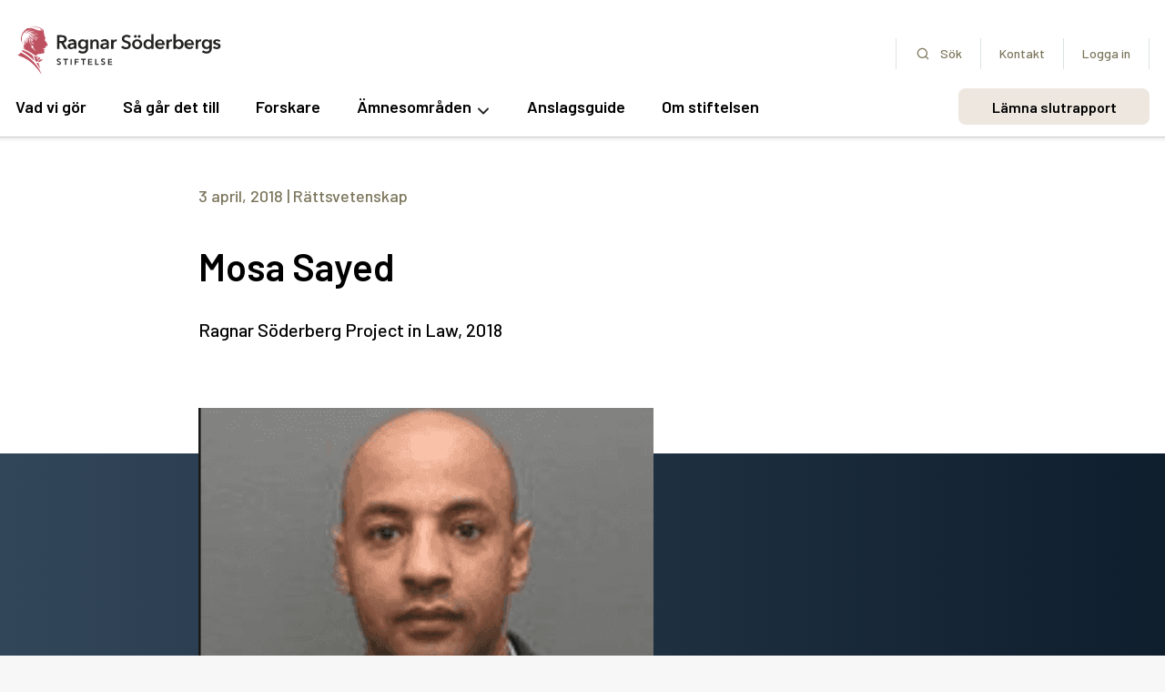

--- FILE ---
content_type: text/html; charset=utf-8
request_url: https://ragnar.soderbergs.se/forskare/mosa-sayed/
body_size: 16406
content:
<!DOCTYPE html><html lang="en"><head><meta charset="utf-8"><meta http-equiv="x-ua-compatible" content="ie=edge"><meta name="viewport" content="width=device-width, initial-scale=1, shrink-to-fit=no"><title data-gatsby-head="true">Mosa Sayed | Ragnar Söderbergs Stiftelse</title><meta property="twitter:image:alt" contnet="Ragnar Söderbergs Stiftelse Logo" data-gatsby-head="true"><meta property="twitter:image" content="https://wordpress.ragnarsoderberg.se/wp-content/uploads/2023/04/Mosa-Sayed.png" data-gatsby-head="true"><meta name="twitter:description" content="Långsiktiga satsningar på framtidens främsta forskare" data-gatsby-head="true"><meta name="twitter:title" content="Mosa Sayed" data-gatsby-head="true"><meta name="twitter:creator" content="Ragnar Söderbergs Stiftelse" data-gatsby-head="true"><meta name="twitter:card" content="summary_large_image" data-gatsby-head="true"><meta property="og:image:alt" contnet="Ragnar Söderbergs Stiftelse Logo" data-gatsby-head="true"><meta property="og:image" content="https://wordpress.ragnarsoderberg.se/wp-content/uploads/2023/04/Mosa-Sayed.png" data-gatsby-head="true"><meta property="og:type" content="website" data-gatsby-head="true"><meta property="og:description" content="Långsiktiga satsningar på framtidens främsta forskare" data-gatsby-head="true"><meta property="og:title" content="Mosa Sayed" data-gatsby-head="true"><meta name="description" content="Långsiktiga satsningar på framtidens främsta forskare" data-gatsby-head="true"><meta name="generator" content="Gatsby 5.14.0"><style data-href="/styles.d62ecf54ed80a01510db.css" data-identity="gatsby-global-css">.anslag-search{margin:auto}@media(min-width:768px){.anslag-search{padding:0;width:100%}}.anslag-search .anslag-search__wrapper{align-items:flex-start;border-radius:12px;display:flex;flex-direction:column;justify-content:space-between;margin:0 auto 4rem;padding:4rem 2rem 2rem 4rem}.anslag-search .anslag-search__wrapper h3{font-weight:600}@media(min-width:768px){.anslag-search .anslag-search__wrapper{align-items:center;flex-direction:row;margin:0 auto 8rem;padding:2rem 10rem 2rem 7rem}}.anslag-search .anslag-search__wrapper .anslag-search__btn{align-items:center;background-color:#008b90;border:2px solid #008b90;border-radius:8px;color:#fff;display:flex;font-family:barlow;font-size:1.6rem;margin:1.5rem 0;padding:1.5rem;text-decoration:none;transition:all .2s ease;width:auto}.anslag-search .anslag-search__wrapper .anslag-search__btn:hover{background:#006366;border:2px solid #006366;cursor:pointer}@media(min-width:768px){.anslag-search .anslag-search__wrapper .anslag-search__btn{padding:1.5rem}}.anslag-search .anslag-search__wrapper .anslag-search__btn span{font-weight:500}.news__block-link{word-wrap:break-word;background-color:#fff;border-radius:4px;box-shadow:0 0 6px 0 rgba(0,0,0,.1);color:#000;height:100%;text-decoration:none;transition:all .3s ease}.news__block-link:hover{box-shadow:0 0 10px 0 rgba(0,0,0,.3);transform:scale(1.01)}.img-container{position:relative}.batch{bottom:10%;left:0;position:absolute!important}.news__block-img{border-radius:4px 4px 0 0;float:left;height:180px;justify-content:center;object-fit:cover;overflow:hidden;position:relative;width:100%}.news__block-content{display:flex;flex-direction:column;height:auto;padding:0 1.7rem}.news__block-area{color:#7b755b;font-size:1.4rem;padding-bottom:1em}.news__block-title{color:#7b755b;font-size:1.2rem;font-weight:600;padding:1rem 0 1.3rem;text-transform:uppercase}.news__block-date{color:#7b755b;font-size:1.4rem;padding-bottom:2rem}.news__block-paragraph{color:#0f1e2d;font-weight:500;max-height:100px;min-height:100px}.flexContent.no-hero .paragraph:first-child .paragraph__wrapper{margin-top:7rem}.hero{display:flex;margin-bottom:50px;margin-top:6rem;overflow:hidden;position:relative;width:-webkit-fill-available;width:-moz-fill-available;width:-ms-fill-available}.hero.front-page{margin-bottom:0;transform:rotate(0deg)}.hero.front-page .bg-img{background-size:contain;min-height:350px;transform:rotate(0deg)}@media(min-width:768px){.hero.front-page .bg-img{max-width:100%}}.hero.no-bg{min-height:auto}@media(min-width:768px){.hero{align-items:center;margin-top:0;min-height:425px}.hero.front-page{min-height:500px}}.hero .bg-img{background-position:50%;background-repeat:no-repeat;background-size:cover;height:100%;left:0;margin:6rem auto 0;max-height:250px;position:absolute;right:0;top:-100px;transform:rotate(180deg);width:100%}@media(min-width:768px){.hero .bg-img{background-position:100%;background-size:contain;margin:auto;max-height:inherit;max-width:inherit;top:0;transform:rotate(0deg);width:100%}}@media(min-width:992px){.hero .bg-img{width:100%}}@media(min-width:1200px){.hero .bg-img{opacity:1;width:100%}}.hero .hero__content{align-self:flex-end;display:flex;z-index:1}@media(min-width:768px){.hero .hero__content{align-self:center;height:100%}}.hero .hero__content .hero__wrapper,.hero .hero__content .hero__wrapper-main{display:flex;flex-direction:column;margin-top:25rem}@media(min-width:768px){.hero .hero__content .hero__wrapper,.hero .hero__content .hero__wrapper-main{justify-content:center;margin-top:auto;max-width:600px}}.hero .hero__content .hero__wrapper .hero__title,.hero .hero__content .hero__wrapper-main .hero__title{margin-bottom:1rem;margin-top:1rem}.hero .hero__content .hero__wrapper .hero__no-bg-img,.hero .hero__content .hero__wrapper-main .hero__no-bg-img{padding-top:10rem}.hero .hero__content .hero__wrapper .hero__description,.hero .hero__content .hero__wrapper-main .hero__description{font-size:2rem;font-weight:500;margin-bottom:3rem}.hero .hero__content .hero__wrapper .hero__description pre,.hero .hero__content .hero__wrapper-main .hero__description pre{white-space:inherit}.hero .hero__content .hero__wrapper .hero__description a,.hero .hero__content .hero__wrapper-main .hero__description a{color:#0f1e2d;font-weight:500;text-decoration:underline}.hero .hero__content .hero__wrapper .hero__description p,.hero .hero__content .hero__wrapper-main .hero__description p{margin-bottom:1.3rem}.hero .hero__content .hero__wrapper .hero__buttons .hero__buttons-wrapper,.hero .hero__content .hero__wrapper-main .hero__buttons .hero__buttons-wrapper{align-items:center;display:flex;flex-wrap:wrap;gap:2rem}.hero .hero__content .hero__wrapper .hero__buttons .hero__buttons-wrapper .hero__button-primary,.hero .hero__content .hero__wrapper .hero__buttons .hero__buttons-wrapper .hero__button-secondary,.hero .hero__content .hero__wrapper-main .hero__buttons .hero__buttons-wrapper .hero__button-primary,.hero .hero__content .hero__wrapper-main .hero__buttons .hero__buttons-wrapper .hero__button-secondary{display:flex;font-weight:500;justify-content:center;width:100%}.hero .hero__content .hero__wrapper .hero__buttons .hero__buttons-wrapper .hero__button-primary,.hero .hero__content .hero__wrapper-main .hero__buttons .hero__buttons-wrapper .hero__button-primary{background-color:#008b90;border:2px solid #fff;border-radius:8px;color:#fff;font-size:1.6rem;padding:1rem;text-decoration:none;transition:background .2s ease,color .2s ease;width:auto;width:145px}.hero .hero__content .hero__wrapper .hero__buttons .hero__buttons-wrapper .hero__button-primary:hover,.hero .hero__content .hero__wrapper-main .hero__buttons .hero__buttons-wrapper .hero__button-primary:hover{background-color:#006366}.hero .hero__content .hero__wrapper .hero__buttons .hero__buttons-wrapper .hero__button-secondary,.hero .hero__content .hero__wrapper-main .hero__buttons .hero__buttons-wrapper .hero__button-secondary{background-color:#fff;border:2px solid #008b90;border-radius:8px;color:#008b90;font-size:1.6rem;padding:.8rem;text-decoration:none;transition:background .2s ease,border .2s ease,color .2s ease;width:auto;width:130px}.hero .hero__content .hero__wrapper .hero__buttons .hero__buttons-wrapper .hero__button-secondary:hover,.hero .hero__content .hero__wrapper-main .hero__buttons .hero__buttons-wrapper .hero__button-secondary:hover{background-color:#006366;border:2px solid #006366;color:#fff}.hero .hero__content .hero__wrapper-main{margin-bottom:8rem;margin-top:35rem}@media(min-width:768px){.hero .hero__content .hero__wrapper-main{margin-top:10rem}}.hero .hero__content .hero__wrapper-no-bg{min-height:5vh;padding:10rem 0 0}@media(min-width:768px){.hero .hero__content .hero__wrapper-no-bg{align-items:center;padding:12rem 0 0}}.anslagPost__flexContent-container{display:grid;display:flex;flex-direction:column;gap:30px;grid-template-columns:repeat(12,1fr);margin:auto;padding-top:7.5rem;width:77rem}.anslagPost__flexContent-container .anslagPost__flexContent-container-small{grid-column:3/span 8}.anslagPost__flexContent-container .anslagPost__flexContent-container-small .anslagPost__flexContent-h1{font-size:3.6rem;font-weight:600;padding-bottom:1.15em}.anslagPost__flexContent-container .anslagPost__flexContent-container-small .anslagPost__flexContent-p{font-size:1.8rem;font-weight:400}.anslagPost__flexContent-container .anslagPost__flexContent-wysiwyg{word-wrap:break-word;font-size:1.8rem;max-width:-webkit-fit-content;max-width:-moz-fit-content;max-width:fit-content;padding:1.25em 0}.anslagPost__flexContent-container .anslagPost__flexContent-img{height:100px;width:100px}.anslagPost__flexContent-container .anslagPost__quote-container{align-items:center;display:flex;justify-content:center}.anslagPost__flexContent-container .anslagPost__quote-container .anslagPost__flex-quote{font-style:italic;padding:1.25em 0;width:600px}.cta-container{word-wrap:break-word;background-color:#fff;border-radius:4px;box-shadow:0 0 6px 0 rgba(0,0,0,.1);display:grid;grid-template-rows:-webkit-max-content 6rem 1fr;grid-template-rows:max-content 6rem 1fr;max-height:187px;transition:all .2s ease;transition:all .3s ease}.cta-container:hover{box-shadow:0 0 10px 0 rgba(0,0,0,.3);transform:scale(1.01)}@media(min-width:768px){.cta-container{max-height:387px}}.cta-container .img{height:100%;width:100%}.cta-container__link{align-items:center;color:#000;cursor:pointer;display:flex;height:100%;padding:2rem 1rem 0;text-decoration:none}@media(min-width:768px){.cta-container__link{flex-direction:column;padding:4rem 2rem 0}}.cta-container__details{display:flex;flex-direction:column;font-size:1.4rem;padding-right:1em;width:100%}@media(min-width:768px){.cta-container__details{align-items:center;font-size:1.6rem;padding-right:0}}.cta-container__image{align-self:self-end;margin-bottom:1rem;max-height:100px;max-width:60%;object-fit:cover;overflow:hidden;padding-right:.9rem;position:relative}@media(min-width:768px){.cta-container__image{align-self:center;min-height:147px;padding:0}}.cta-container__title{font-size:2rem;font-weight:500;padding-bottom:.7rem}@media(min-width:768px){.cta-container__title{font-size:2.4rem}}.cta-container__paragraph{font-size:1.4rem}@media(min-width:768px){.cta-container__paragraph{font-size:1.6rem}}.cta-section{background-color:#ede7e0;justify-content:center}.cta-section,.cta-section__head{align-items:center;display:flex;flex-direction:column}.cta-section__head{max-width:660px;padding:4rem 1.7rem;text-align:center}@media(min-width:768px){.cta-section__head{padding:7rem 1.7rem 6rem}}.cta-section__head .cta__heading-area pre{font-size:1.8rem;font-weight:400;line-height:32px}.cta-section__head .cta__heading-area pre span,.cta-section__head .cta__heading-area prep>strong{font-weight:500;text-decoration:underline}.cta-section__head .cta__heading-area pre strong,.cta-section__head .cta__heading-area prespan>a{font-weight:500!important}.cta-section__heading{font-size:2.4rem;font-weight:600;margin-bottom:2rem}@media(min-width:768px){.cta-section__heading{font-size:3.6rem}}.cta-column{grid-gap:1.7rem;display:grid;grid-template-columns:repeat(auto-fill,minmax(28.5rem,1fr));padding-bottom:12rem}@media(min-width:768px){.cta-column{grid-gap:3rem}}.contact-inner{align-items:center;display:flex;flex-direction:column;margin:7rem 0 25rem;max-height:100%}@media(min-width:768px){.contact-inner{align-items:flex-start;flex-direction:row;justify-content:space-between;margin:9rem 0 25rem;max-height:47rem}}.contact-inner .left-block{max-width:30rem;width:100%}.contact-inner .left-block img{width:100%}.contact-inner .left-block a{display:block}.contact-inner .left-block h3{margin-top:2.4rem}.contact-inner .left-block p{font-size:1.8rem}.contact-inner .contact__atag{color:#008b90;font-size:1.8rem;text-decoration:underline}.contact-inner .contact-right-block{background-color:#faecec;border-radius:12px;display:flex;flex-direction:column;justify-content:space-around;margin-top:3rem;min-height:39rem;min-width:21rem;padding:3.4rem 4rem}@media(min-width:768px){.contact-inner .contact-right-block{margin-top:0;min-width:31rem;padding:3.4rem 4rem}}.contact-inner .contact-right-block h3{font-weight:600}.contact-inner .contact-right-block p{font-size:1.8rem}.contact-inner .right-block{border-radius:12px;flex-shrink:0;max-width:40rem;padding:4rem;width:100%}.contact-inner .right-block.pink{background-color:#dce3e4}.contact-inner .right-block.blue{background-color:#ede7e0}.contact-inner .right-block.green{background-color:#faecec}.contact-inner .right-block.beige{background-color:#ddf1e4}.contact-inner .right-block h3{margin-bottom:2rem}.contact-inner .right-block>div{margin-bottom:3rem}.statistics{height:100%;margin:6rem 0}.statistics .statistics__wrapper{border-radius:12px;display:flex;flex-direction:column;padding:3rem 0 6rem}@media(min-width:768px){.statistics .statistics__wrapper{padding:4rem 0 8rem}}.statistics .statistics__wrapper.pink{background-color:#ddf1e4}.statistics .statistics__wrapper.green{background-color:#e6eff2}.statistics .statistics__wrapper.blue{background-color:#faecec}.statistics .statistics__wrapper.white{background-color:#eadec6}.statistics .statistics__wrapper.beige{background-color:#ddf1e4}.statistics .statistics__wrapper .statistics__header{color:#454034;display:flex;font-size:2rem;font-weight:600;justify-content:center;padding-bottom:2rem}@media(min-width:768px){.statistics .statistics__wrapper .statistics__header{font-size:2.4rem;padding-bottom:3rem}}.statistics .statistics__wrapper .statistics__details{display:flex;flex-wrap:wrap;justify-content:space-evenly}@media(min-width:768px){.statistics .statistics__wrapper .statistics__details{align-items:flex-end;flex-direction:row;justify-content:space-evenly;padding:0 2rem}}.statistics .statistics__wrapper .statistics__details .statistics__item{align-items:center;display:flex;flex:1 0 50%;flex-direction:column;justify-content:center}@media(min-width:768px){.statistics .statistics__wrapper .statistics__details .statistics__item{flex:1 0 20%}}.statistics .statistics__wrapper .statistics__details .statistics__item .statistics__item-number{color:#454034;font-family:rozha one;font-size:5.4rem;font-weight:400;line-height:1.2}@media(min-width:768px){.statistics .statistics__wrapper .statistics__details .statistics__item .statistics__item-number{font-size:7.4rem}}.statistics .statistics__wrapper .statistics__details .statistics__item p{font-size:1.2rem;font-weight:400}@media(min-width:768px){.statistics .statistics__wrapper .statistics__details .statistics__item p{font-size:1.8rem}}.factblock-container .factblock-inner-page{border-radius:1.2rem;font-size:1.8rem;margin-bottom:4rem;padding:2rem;width:100%}@media(min-width:768px){.factblock-container .factblock-inner-page{margin-bottom:8rem;padding:5rem 5rem 8rem}}.factblock-container .factblock-inner-page h2{margin-bottom:1rem}@media(min-width:768px){.factblock-container .factblock-inner-page h2{margin-bottom:1rem}}.factblock-container .factblock-inner-page a{color:#008b90;font-weight:500;transition:color .2s ease}.factblock-container .factblock-inner-page a:hover{color:#006366}.factblock-container .factblock-inner-page.greige{background-color:#dce3e4}.factblock-container .factblock-inner-page.beige{background-color:#ddf1e4}.factblock-container .factblock-inner-page.pink{background-color:#dce3e4}.factblock-container .factblock-inner-page.green{background-color:#faecec}.factblock-container .factblock-inner-page.blue{background-color:#ede7e0}.factblock-container .factblock-inner-page.white{background-color:#e6eff2}.forskareCta__wrapper{border-radius:12px;box-shadow:0 0 6px 0 rgba(0,0,0,.1);transition:all .3s ease}.forskareCta__wrapper:hover{box-shadow:0 0 10px 0 rgba(0,0,0,.3);transform:scale(1.01)}.forskareCta__wrapper .forskare-content{display:flex;flex-direction:column;margin:8rem 0;min-height:18rem;width:100%}.forskareCta__wrapper .forskare-content:hover .forskareCta__content{cursor:pointer;text-decoration:underline}.forskareCta__wrapper .forskare-content:hover .arrow-img{transform:translateX(1rem)}@media(min-width:768px){.forskareCta__wrapper .forskare-content{flex-direction:row;min-height:29rem}}.forskareCta__wrapper .forskare-content .forskareCta__content{align-self:center;font-size:2.4rem;font-weight:500;padding:2rem 3rem}@media(min-width:768px){.forskareCta__wrapper .forskare-content .forskareCta__content{font-size:3.6rem;padding-left:3rem}}.forskareCta__wrapper .forskare-content .forskareCta__content .arrow-img{height:auto;padding-left:2rem;transition:transform .2s ease;width:3rem}.forskareCta__wrapper .forskare-content img{border-bottom-left-radius:0;border-top-left-radius:12px;border-top-right-radius:12px;justify-content:center;max-height:220px;object-fit:cover;overflow:hidden;position:relative;width:100%}@media(min-width:768px){.forskareCta__wrapper .forskare-content img{border-bottom-left-radius:12px;border-top-left-radius:12px;border-top-right-radius:0;max-height:290px;width:45rem}}.section-mid-block{align-items:center;display:flex;flex-direction:column;flex-wrap:wrap;justify-content:center;margin:auto;max-width:90rem;width:100%}@media(min-width:768px){.section-mid-block{flex-wrap:nowrap;max-width:93.4rem;min-height:30rem;padding-left:1.7rem;padding-right:1.7rem}}.section-mid-block .section__container{margin-bottom:2rem;margin-top:3rem}.section-mid-block .section__container.small .link-item,.section-mid-block .section__container.small .section-paragraph-size{font-size:1.6rem}@media(min-width:768px){.section-mid-block .section__container.small .link-item,.section-mid-block .section__container.small .section-paragraph-size{font-size:1.8rem}}.section-mid-block .section__container.medium .link-item,.section-mid-block .section__container.medium .section-paragraph-size{font-size:1.8rem}@media(min-width:768px){.section-mid-block .section__container.medium .link-item,.section-mid-block .section__container.medium .section-paragraph-size{font-size:2rem}}.section-mid-block .link-item{align-items:center;display:flex;font-weight:1.8rem}.section-mid-block .link-item:hover img{transform:translateX(1rem)}.section-mid-block .link-item:hover span{color:#006366}.section-mid-block .link-item span{color:#008b90;font-weight:500;transition:color .2s ease}.section-mid-block .link-item img{height:auto;margin-left:1rem;margin-top:3px;transition:transform .2s ease;width:2rem}.section-mid-block .section-inner-paragraph{margin-bottom:2rem}.section-mid-block .section-inner-paragraph p{font-size:1.6rem}@media(min-width:768px){.section-mid-block .section-inner-paragraph p{font-size:1.6rem;margin-right:2rem}}.section-mid-block .section-inner-paragraph a{font-size:1.6rem;font-weight:400}@media(min-width:768px){.section-mid-block .section-inner-paragraph a{font-size:1.6rem}}.section-mid-block .section-inner-paragraph a:hover{text-decoration:underline}.section-mid-block .section__header{margin-bottom:1rem}.section-mid-block__container-image{display:flex;flex-direction:column;justify-content:center;margin-top:2rem}@media(min-width:768px){.section-mid-block__container-image{justify-content:center;margin-left:2rem}}.section-mid-block .arrow{border:solid #008b90;border-width:0 3px 3px 0;display:inline-block;padding:.5em}.section-mid-block .right{transform:rotate(-45deg);-webkit-transform:rotate(-45deg)}.section-paragraph-size p strong{font-weight:500}.section-paragraph-size.small{font-size:1.6rem}@media(min-width:768px){.section-paragraph-size.small{font-size:1.8rem}}.section-paragraph-size.medium{font-size:1.8rem}@media(min-width:768px){.section-paragraph-size.medium{font-size:2rem}}.post-flexible-content{margin-bottom:2rem}.anslagPost__text-container{padding:10rem 0 3rem}@media(min-width:768px){.anslagPost__text-container{padding:5rem 0 3rem}}.anslagPost__text-container .anslagPage__text-div{margin-bottom:4rem}.anslagPost__text-container .anslagPage__text-div .anslagPage__date{color:#7b755b;font-size:1.6rem;font-weight:500;margin-bottom:2rem}@media(min-width:768px){.anslagPost__text-container .anslagPage__text-div .anslagPage__date{font-size:1.8rem;margin-bottom:3rem}}.anslagPost__text-container .anslagPage__text-div .anslagPost__title{font-weight:600;margin-bottom:1rem;padding-bottom:.5}@media(min-width:768px){.anslagPost__text-container .anslagPage__text-div .anslagPost__title{font-size:4.2rem;margin-bottom:2rem}}.anslagPost__text-container .anslagPage__text-div .anslagPage__headingText,.anslagPost__text-container .anslagPage__text-div p{font-size:2rem;font-weight:500}.anslagPost__text-container .anslagPost__category{color:#7b755b;font-size:1.8rem;padding-bottom:1.875em}.nyhetsPost__bg-wrapper .nyhetsPost__img-wrapper{display:flex;flex-direction:column;justify-content:center;margin:0 auto;max-width:948px;padding-bottom:4rem;width:100%}.nyhetsPost__bg-wrapper .nyhetsPost__img-wrapper .nyhetsPost__img{object-fit:contain}.nyhetsPost__bg-wrapper .nyhetsPost__img-wrapper .background-image{height:40rem;width:100%}.nyhetsPost__bg-wrapper .nyhetsPost__img-text{color:#6d757e;display:flex;font-size:1.6rem;justify-content:flex-end;margin-top:1rem}@media(min-width:768px){.nyhetsPost__bg-wrapper .nyhetsPost__img-text{padding-right:0}}.anslagPost__background-color{background:linear-gradient(270deg,#0f1e2d,#32465a);height:230px;margin:5rem 0 8rem;position:relative;width:100vw}@media(min-width:768px){.anslagPost__background-color{height:400px;margin:5rem 0 13rem}}.anslagPost__background-color.medium-containers{background:#fff}.anslagPost__background-color.medium-containers .anslagPost__image-text{margin-top:1rem}@media(min-width:768px){.anslagPost__background-color.medium-containers .background-image{display:flex;flex-direction:column;height:100%}.anslagPost__background-color.medium-containers{background:inherit;background:linear-gradient(270deg,#0f1e2d,#32465a)}}.anslagPost__background-color .inner{left:0;margin:0 auto;max-width:844px;position:absolute;right:0}@media(min-width:768px){.anslagPost__background-color .inner{width:calc(100% - 3.4rem)}}.anslagPost__background-color .anslagPost__img-wrapper{height:330px;left:0;position:absolute;top:-50px}@media(min-width:768px){.anslagPost__background-color .anslagPost__img-wrapper{height:500px}}.anslagPost__background-color .anslagPost__img-wrapper.small{max-width:100%;width:100%}@media(min-width:768px){.anslagPost__background-color .anslagPost__img-wrapper.small{width:auto}}.anslagPost__background-color .anslagPost__img-wrapper.small .background-image{height:330px;margin:0 auto;width:90%}@media(min-width:768px){.anslagPost__background-color .anslagPost__img-wrapper.small .background-image{height:100%;min-width:100%}}.anslagPost__background-color .anslagPost__img-wrapper.small .background-image img{height:100%;margin:0 auto;object-fit:cover;width:100%}@media(min-width:768px){.anslagPost__background-color .anslagPost__img-wrapper.small .background-image img{object-fit:contain;width:auto}}.anslagPost__background-color .anslagPost__img-wrapper.medium-container{min-width:100%}@media(min-width:768px){.anslagPost__background-color .anslagPost__img-wrapper.medium-container{min-width:840px;width:100%}}.anslagPost__background-color .anslagPost__img-wrapper.medium-container .background-image{max-height:500px;max-width:100%}.anslagPost__background-color .anslagPost__img-wrapper.medium-container .background-image img{height:100%;width:100%}@media(min-width:768px){.anslagPost__background-color .anslagPost__img-wrapper.medium-container .background-image img{object-fit:cover}}.anslagPost__background-color .anslagPost__img-wrapper.medium-container .anslagPost__image-text{margin:0 -6px}@media(min-width:768px){.anslagPost__background-color .anslagPost__img-wrapper.medium-container .anslagPost__image-text{align-self:center;margin-top:1rem}}.anslagPost__background-color .anslagPost__img-wrapper.fixed{width:100%}.anslagPost__background-color .anslagPost__img-wrapper.fixed .background-image{height:330px}@media(min-width:768px){.anslagPost__background-color .anslagPost__img-wrapper.fixed .background-image{height:500px}}.anslagPost__background-color .anslagPost__img-wrapper.fixed .background-image img{height:100%;object-fit:cover;width:100%}.anslagPost__background-color .anslagPost__img-wrapper.fixed .anslagPost__image-text{margin-top:1rem}.anslagPost__background-color .anslagPost__image-text{color:#6d757e;display:flex;font-size:1.4rem;justify-content:flex-end;margin-top:1rem;width:100%}@media(min-width:768px){.anslagPost__background-color .anslagPost__image-text{font-size:1.6rem}}.testFlex{display:flex;flex-direction:row}.boxTest{display:flex;flex-direction:row-reverse;height:-webkit-min-content;height:min-content}.anslagPost__grid-container{padding:0 12.5em}.search__anslag-cards .search__headings{border-bottom:1px solid #dce3e4;display:flex;justify-content:space-between}.search__anslag-cards .search__headings .page__anslag-header{font-size:2rem;padding:0 0 1rem}@media(min-width:768px){.search__anslag-cards .search__headings .page__anslag-header{font-size:2.4rem}}.search__anslag-cards .search__headings .page__anslag-link{align-self:center;color:#008b90;font-size:1.6rem;font-weight:500;text-decoration:underline;transition:color .2s ease}.search__anslag-cards .search__headings .page__anslag-link:hover{color:#006366}@media(min-width:768px){.search__anslag-cards .search__headings .page__anslag-link{font-size:1.8rem}}.anslagPost__img-wrapper-default{height:32rem;left:0;position:absolute;top:0}@media(min-width:768px){.anslagPost__img-wrapper-default{height:50rem}}.factblock-container{display:flex;margin-bottom:4rem}@media(min-width:768px){.factblock-container{margin-bottom:8rem}}.factblock-container .factblock-inner{border-radius:1.2rem;font-size:1.6rem;margin-bottom:4rem;padding:2rem}@media(min-width:768px){.factblock-container .factblock-inner{font-size:1.8rem;margin-bottom:8rem;padding:5rem 5rem 8rem}}.factblock-container .factblock-inner h2{margin-bottom:1rem}@media(min-width:768px){.factblock-container .factblock-inner h2{margin-bottom:2rem}}.factblock-container .factblock-inner h2 p{font-size:1.8rem;line-height:2.8rem}.factblock-container .factblock-inner.greige{background-color:#dce3e4}.factblock-container .factblock-inner.beige{background-color:#ede7e0}.factblock-container .factblock-inner.pink{background-color:#faecec}.factblock-container .factblock-inner.green{background-color:#ddf1e4}.factblock-container .factblock-inner.blue{background-color:#e6eff2}.posters{padding-bottom:4rem}.posters.small img,.posters.small p{margin:auto;max-width:400px;width:100%}.posters.small p{text-align:right}.posters.medium{text-align:right}.posters.medium,.posters.medium img{margin:auto;max-width:844px;width:100%}.posters.fullwidth img{width:100%}.posters.fullwidth p{text-align:right}.posters .posters-img{display:block;margin:0 auto}.posters p.posters-img.medium{color:#6d757e;font-size:1.4rem;margin:1rem 1.5rem 0 0}@media(min-width:768px){.posters p.posters-img.medium{display:flex;font-size:1.6rem;justify-content:flex-end;margin-top:1rem;width:100%}}.link-section-container{padding-bottom:4rem}.link-section-container h3{font-weight:600;margin-bottom:2rem}.link-section-container ul{align-content:flex-start;display:flex;flex-direction:column}.link-section-container ul li{align-items:center;display:flex;margin-bottom:1.4rem}@media(min-width:768px){.link-section-container ul li{margin-bottom:1.7rem}}.link-section-container ul li a{color:#008b90;cursor:pointer;font-size:1.6rem;font-weight:500}@media(min-width:768px){.link-section-container ul li a{font-size:1.8rem}}.link-section-container ul li a:hover span{color:#006366}.link-section-container ul li a:hover img{filter:brightness(.65);transform:translateX(.75rem)}.link-section-container ul li a img{margin-left:1.5rem;transition:all .2s ease;width:2rem}.link-section-container ul li a span{transition:color .2s ease}.hero-page{background-position:top;background-repeat:no-repeat;background-size:contain;width:-webkit-fill-available;width:-moz-fill-available;width:-ms-fill-available}@media(min-width:768px){.hero-page{background-position-x:100%;position:relative}}.hero-page__div{align-items:baseline;display:flex;flex-direction:column;grid-area:8/1/8/9;height:100%;justify-content:flex-end;padding-bottom:4em}@media(min-width:768px){.hero-page__div{align-items:baseline;grid-area:4/1/7/6;justify-content:unset}}.hero-page__header{font-size:2.8rem;font-weight:600}@media(min-width:768px){.hero-page__header{font-size:4.2rem}}.hero-page__paragraph{font-size:2rem;font-weight:500}.hero.white{background-color:#fff}.hero.blue{background-color:#e6eff2}.hero.green{background-color:#ddf1e4}.hero.beige{background-color:#ede7e0}.hero.pink{background-color:#faecec}.paragraph .paragraph__wrapper{margin-bottom:4rem}@media(min-width:768px){.paragraph .paragraph__wrapper{margin-bottom:8rem}}.paragraph .paragraph__wrapper p{font-size:1.6rem}@media(min-width:768px){.paragraph .paragraph__wrapper p{font-size:1.8rem}}.paragraph .paragraph__wrapper ul{-webkit-margin-before:1em;-webkit-margin-after:1em;-webkit-padding-start:40px;display:block;list-style-type:disc;margin-block-end:1em;margin-block-start:1em;padding-inline-start:40px}.paragraph .paragraph__wrapper li{font-size:1.8rem;list-style:inherit}.paragraph .paragraph__wrapper h2,.paragraph .paragraph__wrapper h3,.paragraph .paragraph__wrapper h4{margin-bottom:.5rem}@media(min-width:768px){.paragraph .paragraph__wrapper h2,.paragraph .paragraph__wrapper h3,.paragraph .paragraph__wrapper h4{margin-bottom:1.2rem}}.paragraph .paragraph__wrapper h5{font-size:2rem;font-weight:500}.paragraph .paragraph__wrapper .paragraph__block pre{font-size:1.6rem}@media(min-width:768px){.paragraph .paragraph__wrapper .paragraph__block pre{font-size:1.8rem}}.paragraph .paragraph__wrapper .paragraph__block pre img{float:left;padding:2rem 2rem 2rem 0}.paragraph__size{margin:auto}.paragraph__size.bold p{font-size:1.8rem;font-weight:500}@media(min-width:768px){.paragraph__size.bold p{font-size:2rem}}.paragraph__size .regular{font-size:1.8rem}.paragraph__wrapper-om-stiftelsen{padding-bottom:2rem}.anslagPost__info-container{margin:9rem 0 2rem;padding:5rem;width:200px;width:auto}@media(min-width:768px){.anslagPost__info-container{float:right;margin:2rem 0 2rem 2rem}}.anslagPost__info-container>div:first-child{margin-bottom:4rem}.anslagPost__info-container h3{margin-bottom:1rem}.anslagPost__info-container p{font-size:1.6rem}@media(min-width:768px){.anslagPost__info-container p{font-size:1.8rem}}.anslagPost__info-container.greige{background-color:#dce3e4}.anslagPost__info-container.beige{background-color:#ede7e0}.anslagPost__info-container.pink{background-color:#faecec}.anslagPost__info-container.green{background-color:#ddf1e4}.anslagPost__info-container.blue{background-color:#e6eff2}.quote-block{border-left:4px solid #e6eff2;color:#467675;font-family:"Noto Serif",serif;font-size:16px;font-style:italic;font-weight:400;margin:0 auto 4rem;max-width:306px;padding-left:1.5rem;width:100%}@media(min-width:768px){.quote-block{font-size:1.8rem;margin:0 auto 8rem;max-width:590px}}.search{margin:auto;padding:0 1.7rem 2.7rem;width:100%}.search .search-heading{margin-bottom:20px}.search h1{font-size:2rem;font-weight:600;line-height:2.5}@media(min-width:768px){.search h1{font-size:2.4rem}}.search .search-wrapper{border-radius:12px;display:flex;flex-wrap:wrap;justify-content:end;padding:2rem}@media(min-width:768px){.search .search-wrapper{align-items:center;font-size:2.4rem;justify-content:center}}.search .search-wrapper input{border:1px solid #bdbdbe;border-radius:2px;margin:2rem 0;max-width:59rem;padding:1.2rem;width:100%}.search .search-wrapper input:focus{outline:none}.search .search-wrapper .search-btn{align-items:center;background-color:#008b90;border:2px solid #008b90;border-radius:8px;color:#fff;display:flex;font-size:1.6rem;justify-content:center;max-width:9.4rem;padding:0 5rem;text-decoration:none;width:auto}.search .search-wrapper .search-btn:hover{background-color:#006366;cursor:pointer;transition:all .3s ease}@media(min-width:768px){.search .search-wrapper .search-btn{margin:2rem}}.text-image-container{padding-bottom:4rem}@media(min-width:768px){.text-image-container{padding-bottom:8rem}}.text-image-container.row img{display:inline;float:right;padding-bottom:2rem;padding-left:2rem;width:calc(70% - 10rem)}@media(min-width:768px){.text-image-container.row img{display:inline;float:right;padding-bottom:2rem;padding-left:2rem;width:calc(60% - 10rem)}.text-image-container.row img.small{max-width:33rem}.text-image-container.row img.medium{max-width:60rem}.text-image-container.row img.full-width{max-width:100%}}.text-image-container.column img.small{max-width:33rem}.text-image-container.column img.medium{max-width:60rem}.text-image-container.column img.full-width{max-width:100%}@media(min-width:768px){.text-image-container p,.text-image-container pre{font-size:1.6rem}}.text-image-container a{font-weight:600;transition:color .2s ease}.text-image-container a:hover{color:#006366!important}.text-image-container h2{font-weight:500;margin-bottom:2rem}.text-image-container h3,.text-image-container h4{font-weight:500;margin-bottom:1rem}.text-image-container .paragraph-block{margin-bottom:4rem}.text-image-container img{height:-webkit-fit-content;height:-moz-fit-content;height:fit-content;object-fit:contain}.text-img-paragraph p{font-size:1.6rem}@media(min-width:768px){.text-img-paragraph p{font-size:1.8rem}}.video_container{height:auto}@media(min-width:768px){.video_container{height:480px}}.pagination__container{height:200px;padding-bottom:50px;padding-top:50px}.pagination__container .pagination__container-small{display:flex;flex-direction:row;gap:10px;justify-content:center}.pagination__container .pagination__header{font-weight:400;padding-bottom:10px}.pagination__container .pagination__btn{align-items:center;background-color:#fff;border:2px solid #008b90;border-radius:8px;color:#008b90;display:flex;font-size:1.6rem;font-weight:500;height:44px;justify-content:center;text-decoration:none;width:auto;width:140px}.pagination__container .pagination__btn:hover{background-color:hsla(0,0%,50%,.045);cursor:pointer;transition:.2s ease}.sort-dropdown{display:flex;display:none;position:relative}@media(min-width:768px){.sort-dropdown{display:inline}}.sort-dropdown .sort-dropdown-heading{display:inline-flex;float:right}.sort-dropdown .sort-dropdown-heading .sort-title{display:inline-block;font-size:1.8rem;font-weight:500;margin-right:.3rem}.sort-dropdown .sort-dropdown-heading .dropdown-arrow{padding-top:.3rem}.sort-dropdown .sort-dropdown__wrapper{background-color:#fff;box-shadow:0 0 10px 0 rgba(0,0,0,.3);display:none;flex-direction:column;height:194px;padding:1.6rem 1.6rem 1.6rem 2rem;position:absolute;right:0;top:35px;width:119px;z-index:1;z-index:5}.sort-dropdown .sort-dropdown__wrapper .sort-dropdown-title{color:#6d757e;font-size:1.4rem;font-weight:600;margin-bottom:.5rem}.sort-dropdown .sort-dropdown__wrapper .dropdown-content{display:flex;flex-direction:column;font-weight:500;height:100%;z-index:5}.sort-dropdown .sort-dropdown__wrapper .dropdown-content label{align-items:center;cursor:pointer;display:flex;font-size:1.8rem;margin-bottom:.8rem}.sort-dropdown .sort-dropdown__wrapper .dropdown-content span{display:inline-block;margin-left:.8rem}.sort-dropdown .sort-dropdown__wrapper .dropdown-content input{accent-color:#000;cursor:pointer;height:20px;margin:0;width:20px}.sort-dropdown:hover .sort-dropdown__wrapper{display:block}.page__anslag-cards{padding:7rem 0}.page__anslag-cards .anslag__container{border-bottom:1px solid #dce3e4;display:flex;justify-content:space-between}.page__anslag-cards .anslag__container .page__anslag-header{font-size:2rem;padding:0 0 1rem}@media(min-width:768px){.page__anslag-cards .anslag__container .page__anslag-header{font-size:2.4rem}}.page__anslag-cards .anslag__container .page__anslag-link{color:#008b90;display:flex;flex-grow:1;font-weight:500;justify-content:flex-end;padding-top:1rem}@media(min-width:768px){.page__anslag-cards .anslag__container .page__anslag-link{font-size:1.8rem}}.archive-inner__div{display:flex;flex-direction:row;justify-content:space-between}.tab-button{align-items:center;border-right:1px solid #dce3e4;color:#000;cursor:pointer;display:flex;flex-grow:1;font-size:1.8rem;font-weight:500;height:3.2rem;justify-content:center;list-style:none;margin-bottom:1rem;padding:0 1rem;position:relative;text-decoration:none}.tab-button:last-child{border-right:0 solid #dce3e4}@media(min-width:768px){.tab-button{flex-grow:0;font-size:2.2rem;margin-bottom:0;padding:0 2rem}.tab-button:first-child{padding:0 2rem 0 0}.tab-button:last-child{border-right:1px solid #dce3e4}}.archive__title{display:none}@media(min-width:768px){.archive__title{display:block;font-size:2.4rem;font-weight:500;margin-bottom:3.5rem;margin-top:7.8rem}}.archive .archive-wrapper{display:flex}.archive .archive-wrapper .archive__content{display:flex;flex-wrap:wrap;justify-content:center;line-height:2.5}@media(min-width:768px){.archive .archive-wrapper .archive__content{flex-grow:1;justify-content:space-between}}.archive .archive-wrapper .archive__content .archive-inner__div{display:flex;flex-wrap:wrap;justify-content:center;margin-bottom:1.5rem;row-gap:.5rem}@media(min-width:768px){.archive .archive-wrapper .archive__content .archive-inner__div{flex-direction:row;line-height:2.5;row-gap:1rem}}.archive .archive-wrapper .archive__content a{color:#000;font-size:1.8rem;font-weight:500;list-style:none;margin-right:3rem;padding:.2rem 2rem 0 0;text-decoration:none}@media(min-width:768px){.archive .archive-wrapper .archive__content a{font-size:2.2rem}}.archive .archive-wrapper .archive__content .archive__link{border-right:1px solid #dce3e4}.archive .archive-wrapper__link-2{color:#000;display:inline-block;font-size:2.2rem;font-weight:500;text-decoration:none;-webkit-text-decoration-color:#e0858a;text-decoration-color:#e0858a}.active:after{background-color:#e0858a;bottom:-.1rem;content:"";height:2px;position:absolute;transition:opacity .2s ease;width:calc(100% - 2rem)}@media(min-width:768px){.active:after{width:calc(100% - 4rem)}}.active:first-child:after{width:calc(100% - 2rem)}@media(min-width:768px){.active{border-right:1px solid #dce3e4;font-size:2.2rem}.header{border-bottom:1px solid #ccc;box-shadow:0 1px 3px 2px hsla(0,0%,66%,.2);-webkit-box-shadow:0 1px 3px 2px hsla(0,0%,66%,.2);height:12rem;padding-top:1rem;position:relative}}@media(min-width:768px)and (min-width:992px){.header{height:13rem;padding-top:2rem}}@media(min-width:768px){.header>div{display:flex;flex-direction:column;height:100%;justify-content:space-between}.header .link__logo{display:block;height:auto;width:4rem}}.mobile__logo{height:auto;padding-top:1rem;width:200px}.nav{display:none}@media(min-width:768px){.nav{display:block;font-weight:500;height:100%;width:100%}}.nav__ul{align-items:center;display:flex;height:100%;position:relative}.nav__ul .nav__ul-item{color:#000;cursor:pointer;display:flex;font-size:1.4rem;font-weight:600;text-decoration:none;transition:all .2s ease}@media(min-width:992px){.nav__ul .nav__ul-item{font-size:1.6rem}}@media(min-width:1200px){.nav__ul .nav__ul-item{font-size:1.8rem}}.nav__ul-item{display:block;font-weight:600;margin-right:2rem;position:relative}@media(min-width:992px){.nav__ul-item{margin-right:3rem}}@media(min-width:1200px){.nav__ul-item{margin-right:4rem}}.nav__ul-item .anslag-group,.nav__ul-item .nav__ul-item{display:flex}.nav__ul-item .anslag-group.active-anslag,.nav__ul-item .nav__ul-item.active-anslag{background-color:#e0858a}.nav__ul-item .anslag-group img,.nav__ul-item .nav__ul-item img{margin-bottom:1rem;margin-left:.5rem}.nav__ul-item .nav-links{align-items:end;cursor:pointer;display:flex;height:32px;padding-bottom:1.7rem;position:relative;text-decoration:none}.nav__ul-item .nav-links:after{background-color:#e0858a;bottom:1rem;content:"";height:2px;opacity:0;position:absolute;transition:opacity .2s ease;width:100%}.nav__ul-item .nav-links.active-item:after,.nav__ul-item .nav-links:hover:after{opacity:1}.nav__ul-item .nav-links.active-item:hover:after{opacity:0}.anslag-group .chevron-down{margin-bottom:1rem;margin-left:.5rem}.anslag-group .chevron-up{margin-bottom:1.3rem;transform:scale(-1)}.nav__ul .dropdown-content{animation:fadeInMenu .3s ease-in both;background:#fff;border:1px solid #ccc;border-radius:3px;display:flex;flex-direction:column;left:-1rem;opacity:0;padding:1rem;position:absolute;text-transform:none;top:7rem;transition:all .2s ease;visibility:hidden;z-index:7}.nav__ul .dropdown-content:after{background:url(https://wordpress.ragnarsoderberg.se/wp-content/uploads/2023/03/rss-top-arrow.svg);background-position:50%;background-repeat:no-repeat;background-size:contain;content:"";height:30px;left:0;margin:0 auto;position:absolute;right:0;top:-2.9rem;width:70px}.nav__ul .dropdown-content.open{opacity:1;transition:all .2s ease;visibility:visible}.nav__ul .dropdown-content .dropdown-content-item{border-left:2px solid transparent;font-weight:600;margin-bottom:.5rem;min-width:170px;padding:.2em .6em;text-decoration:none;white-space:nowrap}.nav__ul .dropdown-content .dropdown-content-item:last-child{margin-bottom:0}.nav__ul .dropdown-content .dropdown-content-item.active-child,.nav__ul .dropdown-content .dropdown-content-item:hover{background-color:#faecec}.nav__ul .dropdown-content .dropdown-content-item .dropdown-links{text-decoration:none}@media(min-width:768px){.header__link{display:block;margin-bottom:2rem}}.header__link-item{align-items:center;background-color:#ede7e0;border-radius:8px;color:#000;display:flex;font-weight:600;height:4rem;justify-content:center;margin-bottom:4rem;text-decoration:none;transition:background .2s ease;width:100%}.header__link-item:hover{background-color:#bab29b}@media(min-width:768px){.header__link-item{height:3.5rem;margin-bottom:0;width:17rem}}@media(min-width:1200px){.header__link-item{height:4rem;width:21rem}}.top-row{align-items:center;display:none;flex-direction:row;justify-content:space-between}@media(min-width:768px){.top-row{display:flex}}.top-row .secondary-links{display:flex;flex-direction:row;justify-content:center}@media(min-width:768px){.top-row .secondary-links{display:flex}}.top-row .secondary-links .menu__div-secondary a:nth-child(2){padding-left:.775rem}.top-row .secondary-links .menu__div-secondary a{border-right:1px solid #dce3e4;font-size:1.4rem;padding:.6rem 2rem}.top-row .secondary-links .menu__div-secondary .menu__search-icon{align-self:center;height:20px;width:20px}@media(min-width:768px){.top-row .secondary-links .menu__div-secondary{border-left:1px solid #dce3e4;display:flex;padding-left:2rem}}.bottom-row{align-items:center;display:none;flex-direction:row;justify-content:space-between}@media(min-width:768px){.bottom-row{display:flex}}.menu__div-secondary>div:nth-child(3){border:none}.menu__item-secondary{color:#7b755b;font-weight:500;text-decoration:none;transition:color .2s ease}.menu__item-secondary:hover{color:#0f1e2d}.menu__line{grid-column:span 12}.menu__line,.menu__line-first{background-color:#dce3e4;height:32px;width:1px}.accordion-wrapper{margin:auto;padding:0 1.5rem}.accordion{background-color:#fff;color:#0f1e2d;display:block;position:relative;width:100%}@media(min-width:768px){.accordion{display:none}}.accordion .accordion-inner{align-items:center;background-color:#fff;border-bottom:1px solid #dce3e4;color:#0f1e2d;display:flex;font-size:1.6rem;height:6rem;justify-content:space-between;outline:none}.accordion .accordion-inner .menu-link.active-links{background-color:#fff;border-left:2px solid #e0858a;content:"";height:33px}.accordion .menu-link{color:#000;display:block;font-size:1.8rem;font-weight:600!important;text-decoration:none;text-indent:1rem}.accordion .accordion-panel{background-color:#fff;color:#444}.accordion .sub-nav{padding-left:2rem}.accordion .sub-nav .sub-link{color:peru;color:#000;display:block;font-size:1.6rem;font-weight:600;list-style:none;padding:.8rem 0;text-decoration:none;text-indent:10px}.accordion .sub-nav .sub-link.active-mobile{background-color:#fff;border-left:2px solid #e0858a;content:"";height:22px}.accordion.collapsed .accordion-panel{max-height:0}.accordion.collapsed .accordion-panel .sub-nav{opacity:0;position:relative;z-index:-1}.accordion.collapsed .subNavLink{opacity:0}.accordion.uncollapsed .accordion-panel{max-height:50rem}.accordion.uncollapsed .accordion-panel .sub-nav,.accordion.uncollapsed .subNavLink{opacity:1}.accordion.uncollapsed .subNavLink li:last-child{border-bottom:1px solid #dce3e4;margin-left:-20px;padding-bottom:2rem;text-indent:20px;width:calc(100% + 20px)}.accordion.uncollapsed .accordion-inner>.chevron-accordion{transform:scale(-1)}.burger-wrapper{display:block;position:relative}.burger-wrapper .mobile-nav-inner{margin:0 auto;width:calc(100% - 3.6rem)}@media(min-width:992px){.burger-wrapper{display:none}}.burger-wrapper.open{height:100vh}.burger-top{align-items:center;display:flex;height:6rem;justify-content:space-between;margin:auto;width:100%}.burger-top .burger.open{border:none}.burger{cursor:pointer;height:25px;position:relative;transform:rotate(0deg);transition:.5s ease-in-out;width:20px}@media(min-width:992px){.burger{display:none}}.burger span{background:#232326;display:block;height:2px;left:0;opacity:1;position:absolute;transform:rotate(0deg);transition:.25s ease-in-out;width:20px}.burger span:first-child{top:4px;transform-origin:left center}.burger span:nth-child(2){top:10px;transform-origin:left center}.burger span:nth-child(3){top:16px;transform-origin:left center}.burger.open span:first-child{left:3px;top:5px;transform:rotate(45deg)}.burger.open span:nth-child(2){opacity:0;width:0}.burger.open span:nth-child(3){left:3px;top:19px;transform:rotate(-45deg)}.burger-secondary{display:flex;flex-direction:column;padding:3rem 0}@media(min-width:768px){.burger-secondary{display:none}}.burger-secondary .secondary-links{align-self:center}.burger-secondary .secondary-links .menu__div-secondary{font-size:1.4rem;width:100%}.burger-secondary .secondary-links .menu__div-secondary a:nth-child(2){padding-left:.775rem}.burger-secondary .secondary-links .menu__div-secondary a{border-right:1px solid #dce3e4;padding:.6rem 2rem}.burger-secondary .secondary-links .menu__div-secondary a:nth-child(5){border:0}.mobile{display:block;position:relative;z-index:5}@media(min-width:768px){.mobile{display:none}}.mobile-navbar{background-color:#fff;box-shadow:0 1px 1px 1px #ececec;left:0;position:fixed;top:0;width:100%;z-index:1}.mobile-navbar .logo{padding:.3em}.desktop-logo{height:auto;margin-left:-.6rem;width:240px}html{font-size:62.5%}body{background-color:#f7f7f7;font-family:Barlow;font-size:1.6rem;line-height:1.6;margin:0;min-width:320px;overflow-x:hidden;padding:0}@media(max-width:1024px){body{font-size:1.4rem}}h1,h2,h3,h4,h5,p{-webkit-margin-before:0;-webkit-margin-after:0;margin:0;margin-block-end:0;margin-block-start:0;padding:0}h1{font-size:3rem;font-weight:600}@media(min-width:768px){h1{font-size:4.2rem}}h2{font-size:2.4rem;font-weight:500}@media(min-width:768px){h2{font-size:3.6rem}}h3{font-size:2rem;font-weight:500}@media(min-width:768px){h3{font-size:2.4rem}}h4{font-size:1.8rem;font-weight:500}@media(min-width:768px){h4{font-size:2.2rem}}.layout{background-color:#fff;display:flex;flex-direction:column;min-height:100vh;width:100%}pre{font-family:Barlow;margin:0;white-space:inherit}a,li{list-style:none;text-decoration:none}a{color:#008b90}.parapgraph__block a:hover{text-decoration:underline}ul{margin:0;padding:0}.fullWidthContainer{width:100%}.innerContainer{margin:0 auto;max-width:unset;width:calc(100% - 3.4rem)}@media(min-width:768px){.innerContainer{max-width:1264px}}.paragraphContainer{margin:auto;max-width:844px;width:calc(100% - 3.4rem)}.search__anslag-cards{margin-bottom:5rem}@media(min-width:768px){.search__anslag-cards{margin-bottom:10rem}}.search__anslag-cards .search__container{grid-gap:2.4rem;display:grid;grid-template-columns:repeat(auto-fill,minmax(27rem,1fr));margin-bottom:3rem;margin-top:3rem}.search__anslag-cards .search__container .anslag__section,.search__anslag-cards .search__container .articles__sections{border-radius:4px;box-shadow:0 0 6px 0 rgba(0,0,0,.1);display:grid;height:100%;min-height:350px;min-width:285px;text-decoration:none;transition:all .3s ease}.search__anslag-cards .search__container .anslag__section:hover,.search__anslag-cards .search__container .articles__sections:hover{box-shadow:0 0 10px 0 rgba(0,0,0,.3);transform:scale(1.01)}.search__anslag-cards .search__container .anslag__section.forskar-cards,.search__anslag-cards .search__container .articles__sections.forskar-cards{min-height:320px;min-width:285px}.search__anslag-cards .search__container .anslag__section.forskar-cards .anslag__block-content p,.search__anslag-cards .search__container .articles__sections.forskar-cards .anslag__block-content p{color:#7b755b;padding-bottom:.8rem}.search__anslag-cards .search__container .anslag__section .anslag__block-link .anslag__block-img,.search__anslag-cards .search__container .anslag__section .news_block-link .anslag__block-img,.search__anslag-cards .search__container .anslag__section .page_anslag-link .anslag__block-img,.search__anslag-cards .search__container .articles__sections .anslag__block-link .anslag__block-img,.search__anslag-cards .search__container .articles__sections .news_block-link .anslag__block-img,.search__anslag-cards .search__container .articles__sections .page_anslag-link .anslag__block-img{border-radius:4px 4px 0 0;height:220px;object-fit:cover;overflow:hidden;position:relative;width:100%}.search__anslag-cards .search__container .anslag__section .anslag__block-link .anslag__block-img img,.search__anslag-cards .search__container .anslag__section .news_block-link .anslag__block-img img,.search__anslag-cards .search__container .anslag__section .page_anslag-link .anslag__block-img img,.search__anslag-cards .search__container .articles__sections .anslag__block-link .anslag__block-img img,.search__anslag-cards .search__container .articles__sections .news_block-link .anslag__block-img img,.search__anslag-cards .search__container .articles__sections .page_anslag-link .anslag__block-img img{object-position:top}.search__anslag-cards .search__container .anslag__section .anslag__block-link .anslag__block-content,.search__anslag-cards .search__container .anslag__section .news_block-link .anslag__block-content,.search__anslag-cards .search__container .anslag__section .page_anslag-link .anslag__block-content,.search__anslag-cards .search__container .articles__sections .anslag__block-link .anslag__block-content,.search__anslag-cards .search__container .articles__sections .news_block-link .anslag__block-content,.search__anslag-cards .search__container .articles__sections .page_anslag-link .anslag__block-content{display:flex;flex-direction:column;height:auto;padding:1rem 1.7rem 0}.search__anslag-cards .search__container .anslag__section .anslag__block-link .anslag__block-content .anslag__block-title,.search__anslag-cards .search__container .anslag__section .news_block-link .anslag__block-content .anslag__block-title,.search__anslag-cards .search__container .anslag__section .page_anslag-link .anslag__block-content .anslag__block-title,.search__anslag-cards .search__container .articles__sections .anslag__block-link .anslag__block-content .anslag__block-title,.search__anslag-cards .search__container .articles__sections .news_block-link .anslag__block-content .anslag__block-title,.search__anslag-cards .search__container .articles__sections .page_anslag-link .anslag__block-content .anslag__block-title{color:#7b755b;font-size:1.2rem;font-weight:600;padding:.6rem 0 1.3rem;text-transform:uppercase}.search__anslag-cards .search__container .anslag__section .anslag__block-link .anslag__block-content .anslag__block-titleless,.search__anslag-cards .search__container .anslag__section .news_block-link .anslag__block-content .anslag__block-titleless,.search__anslag-cards .search__container .anslag__section .page_anslag-link .anslag__block-content .anslag__block-titleless,.search__anslag-cards .search__container .articles__sections .anslag__block-link .anslag__block-content .anslag__block-titleless,.search__anslag-cards .search__container .articles__sections .news_block-link .anslag__block-content .anslag__block-titleless,.search__anslag-cards .search__container .articles__sections .page_anslag-link .anslag__block-content .anslag__block-titleless{min-height:30px}.search__anslag-cards .search__container .anslag__section .anslag__block-link .anslag__block-content .anslag__block-date,.search__anslag-cards .search__container .anslag__section .news_block-link .anslag__block-content .anslag__block-date,.search__anslag-cards .search__container .anslag__section .page_anslag-link .anslag__block-content .anslag__block-date,.search__anslag-cards .search__container .articles__sections .anslag__block-link .anslag__block-content .anslag__block-date,.search__anslag-cards .search__container .articles__sections .news_block-link .anslag__block-content .anslag__block-date,.search__anslag-cards .search__container .articles__sections .page_anslag-link .anslag__block-content .anslag__block-date{color:#7b755b;font-size:1.4rem;padding-bottom:2rem}.search__anslag-cards .search__container .anslag__section .anslag__block-link .anslag__block-content .anslag__block-paragraph,.search__anslag-cards .search__container .anslag__section .news_block-link .anslag__block-content .anslag__block-paragraph,.search__anslag-cards .search__container .anslag__section .page_anslag-link .anslag__block-content .anslag__block-paragraph,.search__anslag-cards .search__container .articles__sections .anslag__block-link .anslag__block-content .anslag__block-paragraph,.search__anslag-cards .search__container .articles__sections .news_block-link .anslag__block-content .anslag__block-paragraph,.search__anslag-cards .search__container .articles__sections .page_anslag-link .anslag__block-content .anslag__block-paragraph{color:#0f1e2d;font-size:1.6rem;font-weight:500;max-height:100px;min-height:100px}.search__anslag-cards .search__container .anslag__section .anslag__block-link .anslag__block-content .forskar-paragraph,.search__anslag-cards .search__container .anslag__section .news_block-link .anslag__block-content .forskar-paragraph,.search__anslag-cards .search__container .anslag__section .page_anslag-link .anslag__block-content .forskar-paragraph,.search__anslag-cards .search__container .articles__sections .anslag__block-link .anslag__block-content .forskar-paragraph,.search__anslag-cards .search__container .articles__sections .news_block-link .anslag__block-content .forskar-paragraph,.search__anslag-cards .search__container .articles__sections .page_anslag-link .anslag__block-content .forskar-paragraph{max-height:80px;min-height:80px}.archive{border-bottom:1px solid #dce3e4;padding-top:4rem}.archive__heading{display:none}@media(min-width:768px){.archive__heading{display:block;font-size:2.4rem;font-weight:500;padding:2rem 0}}.archive__content{display:flex;flex-wrap:wrap;justify-content:center;line-height:2.5}@media(min-width:768px){.archive__content{justify-content:flex-start}}.archive__content a{color:#000;font-size:1.8rem;font-weight:500;list-style:none;margin-right:3rem;padding:.2rem 2rem 0 0;text-decoration:none}@media(min-width:768px){.archive__content a{font-size:2.2rem}}.archive__content .archive__link{border-right:1px solid #dce3e4}.archive__link-2{color:#000;font-size:2.2rem;font-weight:500;text-decoration:none;-webkit-text-decoration-color:#e0858a;text-decoration-color:#e0858a}.active__btn{text-decoration:underline;text-decoration-color:#e0858a;-webkit-text-decoration-color:#e0858a;text-underline-offset:5px}.login{background-color:#ede7e0;padding:8rem 1.7rem 0}@media(min-width:768px){.login{padding:0}}.section-login{padding-bottom:13rem;padding-top:8rem}.section-login .section-login__wrapper{background-color:#fff;border-radius:12px;box-shadow:0 0 2px 1px rgba(0,0,0,.1);-webkit-box-shadow:0 0 2px 1px rgba(0,0,0,.1);-moz-box-shadow:0 0 2px 1px rgba(0,0,0,.1);display:flex;flex-direction:column;justify-content:center;margin:auto;max-width:395px;min-height:488px;padding:0 2rem}@media(min-width:768px){.section-login .section-login__wrapper{max-width:600px;padding:0 6.1rem 0 8.9rem}}.section-login .section-login__wrapper .section-login-info h4{font-size:2rem;font-weight:500;padding-bottom:1.2rem}.section-login .section-login__wrapper .section-login-info .section-login__title{font-size:3.6rem;font-weight:500;padding-bottom:2rem}@media(min-width:768px){.section-login .section-login__wrapper .section-login-info .section-login__title{font-size:4.2rem}}.section-login .section-login__wrapper .section-login-info .paragraph-text{font-size:1.8rem;padding-bottom:4.1rem}.section-login .section-login__wrapper .login-btn-wrapper{display:flex;flex-wrap:wrap;font-weight:600;gap:20px;height:45px;justify-content:center;padding-bottom:4rem;width:100%}@media(min-width:768px){.section-login .section-login__wrapper .login-btn-wrapper{flex-wrap:nowrap}}.section-login .section-login__wrapper .login-btn-wrapper .login-btn--primary{align-items:center;background-color:#fff;border:.2rem solid #008b90;border-radius:8px;color:#008b90;display:flex;font-size:1.6rem;font-weight:600px;height:45px;justify-content:center;padding-left:1.5rem;text-decoration:none;width:auto;width:100%}@media(min-width:768px){.section-login .section-login__wrapper .login-btn-wrapper .login-btn--primary{width:175px}}.section-login .section-login__wrapper .login-btn-wrapper .login-btn--secondary{align-items:center;background-color:#008b90;border:2px solid #008b90;border-radius:8px;color:#fff;display:flex;font-size:1.6rem;height:45px;justify-content:center;text-decoration:none;width:auto;width:100%}@media(min-width:768px){.section-login .section-login__wrapper .login-btn-wrapper .login-btn--secondary{width:165px}}.footer-desktop{background-color:#0f1e2d}.footer-desktop .inner{color:#fff;display:flex;flex-direction:column;padding:5.3rem 0 9.3rem}@media(min-width:768px){.footer-desktop .inner{flex-direction:row;justify-content:space-around;padding-bottom:.3rem;padding-top:5.3rem}}.footer-desktop .headers{border-bottom:1px solid #3e5063;cursor:pointer;display:inline;margin-bottom:.5rem}@media(min-width:768px){.footer-desktop .headers{cursor:default;font-size:2.2rem;font-weight:500}}.footer-desktop .headers .icon{display:block;height:auto;margin-right:.5rem;opacity:.5;width:21px}@media(min-width:768px){.footer-desktop .headers .icon{display:none}}.footer-desktop .contact-panel .mail,.footer-desktop .contact-panel a{color:#fff;display:inline-block;font-size:1.6rem;margin-bottom:1.7rem;text-decoration:underline}.footer-desktop .contact-panel .mail:hover,.footer-desktop .contact-panel a:hover{opacity:.7}.footer-desktop .contact-panel .search-results__excerpt{border-bottom:1px solid #3e5063;cursor:pointer}@media(min-width:768px){.footer-desktop .contact-panel .search-results__excerpt{border-bottom:none}}.footer-desktop .contact-panel .search-results__excerpt strong{color:#fff;font-weight:500}.footer-desktop .contact-panel .search-results__excerpt p{padding-bottom:.8rem}.footer-desktop .contact-panel .search-results__excerpt>:not(strong){color:#fff}.footer-desktop ul .footer__li a{color:#fff;display:block;font-size:1.4rem;font-weight:500}.footer-desktop ul .footer__li a:hover{text-decoration:underline}@media(min-width:768px){.footer-desktop ul .footer__li a{cursor:pointer;font-size:1.6rem}}.footer-desktop .accordion-panel1 .headers,.footer-desktop .accordion-panel2 .headers,.footer-desktop .accordion-panel3 .headers,.footer-desktop .accordion-panel4 .headers{border-bottom:1px solid #3e5063;display:flex;font-size:1.6rem;font-weight:500;justify-content:space-between;padding-bottom:.8rem;text-indent:3px;width:100%}@media(min-width:768px){.footer-desktop .accordion-panel1 .headers,.footer-desktop .accordion-panel2 .headers,.footer-desktop .accordion-panel3 .headers,.footer-desktop .accordion-panel4 .headers{border-bottom:none;font-size:2.2rem;padding-bottom:0;text-indent:0}}.footer-desktop .accordion-panel1 .contact-panel,.footer-desktop .accordion-panel1 .search-results__excerpt,.footer-desktop .accordion-panel1 ul,.footer-desktop .accordion-panel2 .contact-panel,.footer-desktop .accordion-panel2 .search-results__excerpt,.footer-desktop .accordion-panel2 ul,.footer-desktop .accordion-panel3 .contact-panel,.footer-desktop .accordion-panel3 .search-results__excerpt,.footer-desktop .accordion-panel3 ul,.footer-desktop .accordion-panel4 .contact-panel,.footer-desktop .accordion-panel4 .search-results__excerpt,.footer-desktop .accordion-panel4 ul{display:none}@media(min-width:768px){.footer-desktop .accordion-panel1 .contact-panel,.footer-desktop .accordion-panel1 .search-results__excerpt,.footer-desktop .accordion-panel1 ul,.footer-desktop .accordion-panel2 .contact-panel,.footer-desktop .accordion-panel2 .search-results__excerpt,.footer-desktop .accordion-panel2 ul,.footer-desktop .accordion-panel3 .contact-panel,.footer-desktop .accordion-panel3 .search-results__excerpt,.footer-desktop .accordion-panel3 ul,.footer-desktop .accordion-panel4 .contact-panel,.footer-desktop .accordion-panel4 .search-results__excerpt,.footer-desktop .accordion-panel4 ul{display:block}}.footer-desktop .accordion-panel1 .accordion-panel1,.footer-desktop .accordion-panel2 .accordion-panel1,.footer-desktop .accordion-panel3 .accordion-panel1,.footer-desktop .accordion-panel4 .accordion-panel1{height:39px}.footer-desktop .accordion-panel1.activePanel,.footer-desktop .accordion-panel2.activePanel,.footer-desktop .accordion-panel3.activePanel,.footer-desktop .accordion-panel4.activePanel{height:100%}.footer-desktop .accordion-panel1.activePanel ul,.footer-desktop .accordion-panel2.activePanel ul,.footer-desktop .accordion-panel3.activePanel ul,.footer-desktop .accordion-panel4.activePanel ul{border-bottom:1px solid #3e5063;line-height:2.2;padding-bottom:5rem}@media(min-width:768px){.footer-desktop .accordion-panel1.activePanel ul,.footer-desktop .accordion-panel2.activePanel ul,.footer-desktop .accordion-panel3.activePanel ul,.footer-desktop .accordion-panel4.activePanel ul{border-bottom:none}}.footer-desktop .accordion-panel1.activePanel .search-results__excerpt,.footer-desktop .accordion-panel2.activePanel .search-results__excerpt,.footer-desktop .accordion-panel3.activePanel .search-results__excerpt,.footer-desktop .accordion-panel4.activePanel .search-results__excerpt{padding-bottom:6rem}.footer-desktop .accordion-panel1.activePanel .contact-panel,.footer-desktop .accordion-panel1.activePanel .search-results__excerpt,.footer-desktop .accordion-panel1.activePanel ul,.footer-desktop .accordion-panel2.activePanel .contact-panel,.footer-desktop .accordion-panel2.activePanel .search-results__excerpt,.footer-desktop .accordion-panel2.activePanel ul,.footer-desktop .accordion-panel3.activePanel .contact-panel,.footer-desktop .accordion-panel3.activePanel .search-results__excerpt,.footer-desktop .accordion-panel3.activePanel ul,.footer-desktop .accordion-panel4.activePanel .contact-panel,.footer-desktop .accordion-panel4.activePanel .search-results__excerpt,.footer-desktop .accordion-panel4.activePanel ul{display:block}.footer-desktop .footer-bottom{color:#eadec6;display:block;margin-bottom:4.2rem;text-align:center}@media(min-width:768px){.footer-desktop .footer-bottom{font-weight:500;margin-bottom:2rem}}.footer__copywrite{align-self:center;background-color:#ede7e0;color:#000;font-weight:500;height:81px;justify-content:center}.akutrutan-container,.footer__copywrite{align-items:center;display:flex;width:100%}.akutrutan-container{background-color:#e0858a;min-height:4rem;padding:1rem 0;position:fixed;top:6rem;z-index:5}@media(min-width:768px){.akutrutan-container{min-height:7rem;position:relative;top:0}}.akutrutan-container>div{align-items:flex-end;color:#0f1e2d;display:flex;justify-content:space-between}.akutrutan-container>div .info-block{width:calc(100% - 10rem)}@media(min-width:768px){.akutrutan-container>div .info-block{width:calc(100% - 20rem)}}.akutrutan-container>div .info-block .date{display:block;font-size:1.3rem;margin-bottom:.5rem}.akutrutan-container>div .info-block a{color:#0f1e2d}.akutrutan-container>div .info-block .info-text{font-weight:600}.akutrutan-container>div .info-block .info-text:hover .link{text-decoration:underline}.akutrutan-container>div .close{align-items:center;cursor:pointer;display:flex}.akutrutan-container>div .close span{display:block;font-weight:600;margin-right:.7rem}.akutrutan-container>div .close img{margin-bottom:-.2rem}.social-media{align-items:center;display:flex;flex-direction:row;gap:.8rem;margin-bottom:10rem}.social-media__text{font-family:barlow;font-size:1.8rem;font-weight:500;margin-right:2.9rem}.social-media__icon{align-items:center;background-color:#ede7e0;border-radius:50%;display:flex;height:4.8rem;justify-content:center;width:4.8rem}.social-media__icon:hover{background-color:#e9ddd0;transition:.2s ease}.search-results{align-items:center;display:flex;flex-direction:column;justify-content:center}.search-results__link{margin:0 auto;width:calc(100% - 10rem)}.search-results__div{display:flex;flex-direction:row;gap:.5rem}.search-results__found{font-weight:600;margin-bottom:3.4rem}.search-results__anslag{color:#000;margin:1rem 0 3.4rem;width:100%}.search-results__anslag li{border-left:2px solid #eadec6;padding-left:1.3rem}.search-results__anslag__link{color:#000}@media(min-width:768px){.search-results__anslag{padding-left:4.1rem}}.search-results__cat{color:#7b755b;font-size:16px;font-weight:400;margin-bottom:1.4rem}.search-results__heading{font-weight:600}.search-results__excerpt{margin-bottom:1.4rem}.search-results__headingText{font-weight:600}.loading-tag{flex-direction:column;margin-bottom:10rem}.loading-tag,.search-heading-sok{align-items:center;display:flex;justify-content:center}.search-heading-sok{font-size:4.2rem;margin-bottom:3.9rem;margin-top:4rem}.search-heading{margin-bottom:2rem}.search-results__link{border-bottom:2px solid #ede7e0;margin-bottom:3.4rem;width:calc(100% - 1.7rem)}.search-results__link-sok{border-bottom:1px solid #ede7e0;margin:0 auto;width:calc(100% - 1.7rem)}.search-results__excerpt-sok{font-weight:600;margin-bottom:1rem}.search-results__excerpt-sok:hover{text-decoration:underline}.search-results__anslag-sok{color:#000;margin:1rem 0 3.4rem;padding-left:1.1rem;width:100%}.search-results__anslag-sok__link{color:#000}.search{margin-bottom:2.7rem}</style><link href="https://fonts.googleapis.com/css?family=Rozha+One|Rozha+One:400|Rozha+One:600|Rozha+One:700|Rozha+One:800|Barlow|Barlow:400|Barlow:500|Barlow:600|Barlow:700|Barlow:800|Barlow:900|Noto+Serif|Noto+Serif:400i|Noto+Serif:500|Noto+Serif:600&amp;display=swap" rel="stylesheet"><style>.gatsby-image-wrapper{position:relative;overflow:hidden}.gatsby-image-wrapper picture.object-fit-polyfill{position:static!important}.gatsby-image-wrapper img{bottom:0;height:100%;left:0;margin:0;max-width:none;padding:0;position:absolute;right:0;top:0;width:100%;object-fit:cover}.gatsby-image-wrapper [data-main-image]{opacity:0;transform:translateZ(0);transition:opacity .25s linear;will-change:opacity}.gatsby-image-wrapper-constrained{display:inline-block;vertical-align:top}</style><noscript><style>.gatsby-image-wrapper noscript [data-main-image]{opacity:1!important}.gatsby-image-wrapper [data-placeholder-image]{opacity:0!important}</style></noscript><link rel="icon" href="/favicon-32x32.png?v=d01a4bcc9c9596ae84dfa805d37860fd" type="image/png"><link rel="manifest" href="/manifest.webmanifest" crossorigin="anonymous"><link rel="apple-touch-icon" sizes="48x48" href="/icons/icon-48x48.png?v=d01a4bcc9c9596ae84dfa805d37860fd"><link rel="apple-touch-icon" sizes="72x72" href="/icons/icon-72x72.png?v=d01a4bcc9c9596ae84dfa805d37860fd"><link rel="apple-touch-icon" sizes="96x96" href="/icons/icon-96x96.png?v=d01a4bcc9c9596ae84dfa805d37860fd"><link rel="apple-touch-icon" sizes="144x144" href="/icons/icon-144x144.png?v=d01a4bcc9c9596ae84dfa805d37860fd"><link rel="apple-touch-icon" sizes="192x192" href="/icons/icon-192x192.png?v=d01a4bcc9c9596ae84dfa805d37860fd"><link rel="apple-touch-icon" sizes="256x256" href="/icons/icon-256x256.png?v=d01a4bcc9c9596ae84dfa805d37860fd"><link rel="apple-touch-icon" sizes="384x384" href="/icons/icon-384x384.png?v=d01a4bcc9c9596ae84dfa805d37860fd"><link rel="apple-touch-icon" sizes="512x512" href="/icons/icon-512x512.png?v=d01a4bcc9c9596ae84dfa805d37860fd"><link rel="sitemap" type="application/xml" href="/sitemap-index.xml"><noscript data-gatsby-head="true">
            <iframe src="https://www.googletagmanager.com/ns.html?id=GTM-PBPLZ32"
            height="0" width="0" style="display:none;visibility:hidden"></iframe>
          </noscript></head><body style="overflow-y: scroll;"><div id="___gatsby"><div style="outline:none" tabindex="-1" id="gatsby-focus-wrapper"><div class="layout"><div class="header fullWidthContainer"><div class="innerContainer"><div class="top-row"><a href="/"><img src="/static/rss_logotyp_liggande_rgb-5aace98515baa776df541d0a45718c0e.svg" alt="Ragnar söderberg logo" class="desktop-logo"></a><div class="secondary-links"><div class="menu__div-secondary"><img src="[data-uri]" class="menu__search-icon" alt="search icon"><a href="https://soderbergs.se/sok/" class="menu__item-secondary">Sök</a><a href="https://soderbergs.se/kontakta-oss/" class="menu__item-secondary">Kontakt</a><a class="menu__item-secondary" href="/login/">Logga in</a></div></div></div><div class="bottom-row"><div class="nav"><ul class="nav__ul"><li class="nav__ul-item"><span class="nav-links ">Vad vi gör</span></li><li class="nav__ul-item"><span class="nav-links ">Så går det till</span></li><li class="nav__ul-item"><span class="nav-links ">Forskare</span></li><li class="nav__ul-item anslag-group"><span class="nav-links ">Ämnesområden</span><img class="chevron-down false" alt="chevron down" src="https://wordpress.ragnarsoderberg.se/wp-content/uploads/2023/02/chevron-down-1.svg"><ul class="dropdown-content false"><li class="dropdown-content-item "><span>Alla ämnesområden</span></li><li class="dropdown-content-item "><span>Ekonomiska vetenskaper</span></li><li class="dropdown-content-item "><span>Medicin</span></li><li class="dropdown-content-item "><span>Rättsvetenskap</span></li><li class="dropdown-content-item "><span>Speciella satsningar</span></li></ul></li><li class="nav__ul-item"><span class="nav-links ">Anslagsguide</span></li><li class="nav__ul-item"><span class="nav-links ">Om stiftelsen</span></li></ul></div><div class="header__link"><a href="https://apply.soderbergs.org/sbs/ragnar/minsida/login/enkel" class="header__link-item">Lämna slutrapport</a></div></div></div></div><div class="mobile"><div class="mobile-navbar"><div class="burger-wrapper undefined"><div class="mobile-nav-inner"><div class="burger-top undefined"><a href="/"><img class="mobile__logo" src="/static/rss_logotyp_liggande_rgb-5aace98515baa776df541d0a45718c0e.svg" alt="Ragnar söderberg mobile logo"></a><div class="burger undefined"><span></span><span></span><span></span></div></div></div></div></div></div><div class="post-flexible-content"><div class="anslagPost__text-container paragraphContainer"><div class="anslagPage__text-div"><p class="anslagPage__date">3 april, 2018<!-- --> | <!-- -->Rättsvetenskap</p><h1 class="anslagPost__title">Mosa Sayed</h1><p class="anslagPost__headingText">Ragnar Söderberg Project in Law, 2018</p></div></div><div class="anslagPost__background-color smalls "><div class="inner"><div class="anslagPost__img-wrapper small"><div class="background-image"><img src="/static/52b47a27c579effc65ed23a8c5d381d4/d6138/Mosa-Sayed.png"></div></div></div></div><div class="paragraph paragraphContainer"><div class="anslagPost__info-container beige" style="border-radius:12px"><div><h3>Anslagsförvaltare</h3><div><p>Uppsala universitet</p>
</div></div><div><h3>Anslagssumma</h3><div><p>3 504 610 kr</p>
</div></div></div><div class="paragraph__wrapper"><div class="parapgraph__block paragraph__size undefined"><h2>Projektsammanfattning</h2>
<h5>Religiösa skilsmässor i en sekulär rättslig kontext. Om familjelivets mångfald och muslimska samfunds roll vid äktenskaps upplösning</h5>
<p>&nbsp;</p>
<p>Forskningsprojektet kommer att med utgångspunkt verksamheten i ett antal islamiska församlingar studera församlingarnas roll vid äktenskaps upplösning genom religiösa skilsmässor. Hur påverkas parterna och deras rättigheter av det religiösa förfarandet som ofta genomgås parallellt med förfarandet vid svenska myndigheter? Vilken funktion fyller de religiösa institutionerna i denna svårnavigerade juridiska kontext av religiösa normer som verkar i ett sekulärt juridiskt sammanhang med transnationella familjebildningar? Frågorna har en viktig men föga uppmärksammad juridisk dimension. Många grundläggande principer i svensk rätt gör sig gällande; minoritetsskydd, religionsfrihet, föreningsfrihet, rätt till familjeliv samt jämställdhet mellan kvinnor och män.</p>
<p>&nbsp;</p>
<p>Projektet förenar rätts- och kulturvetenskap. Det innebär att praktiken med religiösa skilsmässor kommer att analyseras mot bakgrund av svenska juridiska regelverk, men också mot ett kvalitativt empiriskt material bestående av intervjuer med företrädare för islamiska församlingar i Sverige och individer som valt att göra bruk av ett religiöst skilsmässoförfarande. Resultaten bedöms kunna berika vår förståelse om den religiösa mångfaldens utmaningar i en familjerättslig kontext, i Sverige, Europa i stort samt parternas ursprungsländer.</p>
</div></div></div></div><div class="social-media paragraphContainer"><p class="social-media__text">Dela</p><a href="https://www.linkedin.com/sharing/share-offsite/?url=https%3A%2F%2Fragnar.soderbergs.se%2F%2Fforskare%2Fmosa-sayed%2F" class="social-media__icon" target="_blank" rel="noopener noreferrer"><img src="[data-uri]" alt="linkedIn logo"></a><a href="https://www.facebook.com/sharer/sharer.php?u=https%3A%2F%2Fragnar.soderbergs.se%2F%2Fforskare%2Fmosa-sayed%2F" class="social-media__icon" target="_blank" rel="noopener noreferrer"> <img src="[data-uri]" alt="Facebook logo"></a><a href="mailto:?subject=Mosa%20Sayed&amp;body=https%3A%2F%2Fragnar.soderbergs.se%2F%2Fforskare%2Fmosa-sayed%2F" class="social-media__icon"> <img src="[data-uri]" alt="email logo"></a></div><div class="search__anslag-cards innerContainer"><div class="search__headings"><h3 class="page__anslag-header">Beviljade projektanslag</h3><a class="page__anslag-link" href="/amnesomraden/">Alla anslag</a></div><div class="search__container"><div class="anslag__section"><a class="anslag__block-link" href="/forskare/anni-carlsson/"><div data-gatsby-image-wrapper="" class="gatsby-image-wrapper anslag__block-img"><div aria-hidden="true" style="padding-top:75%"></div><div aria-hidden="true" data-placeholder-image="" style="opacity: 0; transition: opacity 500ms linear; background-color: rgb(24, 24, 24); position: absolute; inset: 0px;"></div><picture><source type="image/webp" sizes="100vw" srcset="/static/3e013573385cbfc326740dbf52ae199a/66907/Anni-Carlsson.webp 750w,/static/3e013573385cbfc326740dbf52ae199a/27610/Anni-Carlsson.webp 1080w,/static/3e013573385cbfc326740dbf52ae199a/90004/Anni-Carlsson.webp 1366w,/static/3e013573385cbfc326740dbf52ae199a/e4c47/Anni-Carlsson.webp 1920w"><img data-main-image="" style="opacity: 1;" sizes="100vw" decoding="async" loading="lazy" alt="Anni Carlsson" src="/static/3e013573385cbfc326740dbf52ae199a/3832f/Anni-Carlsson.jpg" srcset="/static/3e013573385cbfc326740dbf52ae199a/6c918/Anni-Carlsson.jpg 750w,/static/3e013573385cbfc326740dbf52ae199a/49438/Anni-Carlsson.jpg 1080w,/static/3e013573385cbfc326740dbf52ae199a/f4534/Anni-Carlsson.jpg 1366w,/static/3e013573385cbfc326740dbf52ae199a/3832f/Anni-Carlsson.jpg 1920w"></picture><noscript><picture><source type="image/webp" srcSet="/static/3e013573385cbfc326740dbf52ae199a/66907/Anni-Carlsson.webp 750w,/static/3e013573385cbfc326740dbf52ae199a/27610/Anni-Carlsson.webp 1080w,/static/3e013573385cbfc326740dbf52ae199a/90004/Anni-Carlsson.webp 1366w,/static/3e013573385cbfc326740dbf52ae199a/e4c47/Anni-Carlsson.webp 1920w" sizes="100vw"/><img data-gatsby-image-ssr="" data-main-image="" style="opacity:0" sizes="100vw" decoding="async" loading="lazy" src="/static/3e013573385cbfc326740dbf52ae199a/3832f/Anni-Carlsson.jpg" srcSet="/static/3e013573385cbfc326740dbf52ae199a/6c918/Anni-Carlsson.jpg 750w,/static/3e013573385cbfc326740dbf52ae199a/49438/Anni-Carlsson.jpg 1080w,/static/3e013573385cbfc326740dbf52ae199a/f4534/Anni-Carlsson.jpg 1366w,/static/3e013573385cbfc326740dbf52ae199a/3832f/Anni-Carlsson.jpg 1920w" alt="Anni Carlsson"/></picture></noscript></div><div class="anslag__block-content"><p>Rättsvetenskap</p><p class="anslag__block-paragraph forskar-paragraph">Anni Carlsson</p><p class="anslag__block-date">20 januari, 2025</p></div></a></div><div class="anslag__section"><a class="anslag__block-link" href="/forskare/autilia-arfwidsson/"><div data-gatsby-image-wrapper="" class="gatsby-image-wrapper anslag__block-img"><div aria-hidden="true" style="padding-top:75%"></div><div aria-hidden="true" data-placeholder-image="" style="opacity: 0; transition: opacity 500ms linear; background-color: rgb(104, 104, 104); position: absolute; inset: 0px;"></div><picture><source type="image/webp" sizes="100vw" srcset="/static/dcd85de5b18c80db59118a1083e39d41/66907/Autilia-Arfwidsson.webp 750w,/static/dcd85de5b18c80db59118a1083e39d41/27610/Autilia-Arfwidsson.webp 1080w,/static/dcd85de5b18c80db59118a1083e39d41/90004/Autilia-Arfwidsson.webp 1366w,/static/dcd85de5b18c80db59118a1083e39d41/e4c47/Autilia-Arfwidsson.webp 1920w"><img data-main-image="" style="opacity: 1;" sizes="100vw" decoding="async" loading="lazy" alt="Autilia Arfwidsson" src="/static/dcd85de5b18c80db59118a1083e39d41/3832f/Autilia-Arfwidsson.jpg" srcset="/static/dcd85de5b18c80db59118a1083e39d41/6c918/Autilia-Arfwidsson.jpg 750w,/static/dcd85de5b18c80db59118a1083e39d41/49438/Autilia-Arfwidsson.jpg 1080w,/static/dcd85de5b18c80db59118a1083e39d41/f4534/Autilia-Arfwidsson.jpg 1366w,/static/dcd85de5b18c80db59118a1083e39d41/3832f/Autilia-Arfwidsson.jpg 1920w"></picture><noscript><picture><source type="image/webp" srcSet="/static/dcd85de5b18c80db59118a1083e39d41/66907/Autilia-Arfwidsson.webp 750w,/static/dcd85de5b18c80db59118a1083e39d41/27610/Autilia-Arfwidsson.webp 1080w,/static/dcd85de5b18c80db59118a1083e39d41/90004/Autilia-Arfwidsson.webp 1366w,/static/dcd85de5b18c80db59118a1083e39d41/e4c47/Autilia-Arfwidsson.webp 1920w" sizes="100vw"/><img data-gatsby-image-ssr="" data-main-image="" style="opacity:0" sizes="100vw" decoding="async" loading="lazy" src="/static/dcd85de5b18c80db59118a1083e39d41/3832f/Autilia-Arfwidsson.jpg" srcSet="/static/dcd85de5b18c80db59118a1083e39d41/6c918/Autilia-Arfwidsson.jpg 750w,/static/dcd85de5b18c80db59118a1083e39d41/49438/Autilia-Arfwidsson.jpg 1080w,/static/dcd85de5b18c80db59118a1083e39d41/f4534/Autilia-Arfwidsson.jpg 1366w,/static/dcd85de5b18c80db59118a1083e39d41/3832f/Autilia-Arfwidsson.jpg 1920w" alt="Autilia Arfwidsson"/></picture></noscript></div><div class="anslag__block-content"><p>Rättsvetenskap</p><p class="anslag__block-paragraph forskar-paragraph">Autilia Arfwidsson</p><p class="anslag__block-date">20 januari, 2025</p></div></a></div><div class="anslag__section"><a class="anslag__block-link" href="/forskare/elsabeth-ahlinder-och-asa-ornberg/"><div data-gatsby-image-wrapper="" class="gatsby-image-wrapper anslag__block-img"><div aria-hidden="true" style="padding-top:109.27927927927928%"></div><div aria-hidden="true" data-placeholder-image="" style="opacity: 0; transition: opacity 500ms linear; background-color: rgb(184, 184, 184); position: absolute; inset: 0px;"></div><picture><source type="image/webp" sizes="100vw" srcset="/static/a92bab5c3945fdd33ae4f810a384924c/491a2/Elisabet-Ahlinder-och-Asa-Ornberg.webp 750w,/static/a92bab5c3945fdd33ae4f810a384924c/97eb5/Elisabet-Ahlinder-och-Asa-Ornberg.webp 1080w,/static/a92bab5c3945fdd33ae4f810a384924c/dd11f/Elisabet-Ahlinder-och-Asa-Ornberg.webp 1110w"><img data-main-image="" style="opacity: 1;" sizes="100vw" decoding="async" loading="lazy" alt="Elisabeth Ahlinder och Åsa Örnberg" src="/static/a92bab5c3945fdd33ae4f810a384924c/02772/Elisabet-Ahlinder-och-Asa-Ornberg.jpg" srcset="/static/a92bab5c3945fdd33ae4f810a384924c/f2b9b/Elisabet-Ahlinder-och-Asa-Ornberg.jpg 750w,/static/a92bab5c3945fdd33ae4f810a384924c/fbb2d/Elisabet-Ahlinder-och-Asa-Ornberg.jpg 1080w,/static/a92bab5c3945fdd33ae4f810a384924c/02772/Elisabet-Ahlinder-och-Asa-Ornberg.jpg 1110w"></picture><noscript><picture><source type="image/webp" srcSet="/static/a92bab5c3945fdd33ae4f810a384924c/491a2/Elisabet-Ahlinder-och-Asa-Ornberg.webp 750w,/static/a92bab5c3945fdd33ae4f810a384924c/97eb5/Elisabet-Ahlinder-och-Asa-Ornberg.webp 1080w,/static/a92bab5c3945fdd33ae4f810a384924c/dd11f/Elisabet-Ahlinder-och-Asa-Ornberg.webp 1110w" sizes="100vw"/><img data-gatsby-image-ssr="" data-main-image="" style="opacity:0" sizes="100vw" decoding="async" loading="lazy" src="/static/a92bab5c3945fdd33ae4f810a384924c/02772/Elisabet-Ahlinder-och-Asa-Ornberg.jpg" srcSet="/static/a92bab5c3945fdd33ae4f810a384924c/f2b9b/Elisabet-Ahlinder-och-Asa-Ornberg.jpg 750w,/static/a92bab5c3945fdd33ae4f810a384924c/fbb2d/Elisabet-Ahlinder-och-Asa-Ornberg.jpg 1080w,/static/a92bab5c3945fdd33ae4f810a384924c/02772/Elisabet-Ahlinder-och-Asa-Ornberg.jpg 1110w" alt="Elisabeth Ahlinder och Åsa Örnberg"/></picture></noscript></div><div class="anslag__block-content"><p>Rättsvetenskap</p><p class="anslag__block-paragraph forskar-paragraph">Elisabeth Ahlinder och Åsa Örnberg</p><p class="anslag__block-date">21 januari, 2024</p></div></a></div><div class="anslag__section"><a class="anslag__block-link" href="/forskare/linnea-wegerstad/"><div data-gatsby-image-wrapper="" class="gatsby-image-wrapper anslag__block-img"><div aria-hidden="true" style="padding-top:101.36570561456753%"></div><div aria-hidden="true" data-placeholder-image="" style="opacity: 0; transition: opacity 500ms linear; background-color: rgb(168, 168, 168); position: absolute; inset: 0px;"></div><picture><source type="image/webp" sizes="100vw" srcset="/static/510c7ffce4320d7b4bbb1330b369bdfe/45a1c/Linnea-Wegerstad-e1705852243616.webp 659w"><img data-main-image="" style="opacity: 1;" sizes="100vw" decoding="async" loading="lazy" alt="Linnea Wegerstad" src="/static/510c7ffce4320d7b4bbb1330b369bdfe/dbd57/Linnea-Wegerstad-e1705852243616.jpg" srcset="/static/510c7ffce4320d7b4bbb1330b369bdfe/dbd57/Linnea-Wegerstad-e1705852243616.jpg 659w"></picture><noscript><picture><source type="image/webp" srcSet="/static/510c7ffce4320d7b4bbb1330b369bdfe/45a1c/Linnea-Wegerstad-e1705852243616.webp 659w" sizes="100vw"/><img data-gatsby-image-ssr="" data-main-image="" style="opacity:0" sizes="100vw" decoding="async" loading="lazy" src="/static/510c7ffce4320d7b4bbb1330b369bdfe/dbd57/Linnea-Wegerstad-e1705852243616.jpg" srcSet="/static/510c7ffce4320d7b4bbb1330b369bdfe/dbd57/Linnea-Wegerstad-e1705852243616.jpg 659w" alt="Linnea Wegerstad"/></picture></noscript></div><div class="anslag__block-content"><p>Rättsvetenskap</p><p class="anslag__block-paragraph forskar-paragraph">Linnea Wegerstad</p><p class="anslag__block-date">21 januari, 2024</p></div></a></div></div></div><footer class="footer-desktop"><div class="innerContainer"><div class="inner"><div class="accordion-panel1 "><span class="headers">Kontakt<img class="icon" src="https://wordpress.ragnarsoderberg.se/wp-content/uploads/2023/04/rss-plus.svg"></span><div class="contact-panel"><a class="mail" href="mailto:kansli@soderbergs.se">kansli@soderbergs.se</a><div class="search-results__excerpt"><p><strong>Besöksadress:</strong><br>
Kungsträdgårdsgatan 18, 4tr, Stockholm<br>
<strong>Postadress:</strong><br>
Box 7079, 103 87 Stockholm</p>
</div></div></div><div class="accordion-panel2 "><span class="headers">Om Stiftelsen<img class="icon" src="https://wordpress.ragnarsoderberg.se/wp-content/uploads/2023/04/rss-plus.svg"></span><ul><li class="footer__li"><a href="https://soderbergs.se/om-stiftelsen/" class="footer__link">Om stiftelsen</a></li><li class="footer__li"><a href="https://soderbergs.se/nyheter/" class="footer__link">Nyheter</a></li><li class="footer__li"><a href="https://soderbergs.se/cookies/" class="footer__link">Cookies</a></li><li class="footer__li"><a href="https://soderbergs.se/integritetspolicy/" class="footer__link">Integritetspolicy</a></li></ul></div><div class="accordion-panel3 "><span class="headers">Logga in<img class="icon" src="https://wordpress.ragnarsoderberg.se/wp-content/uploads/2023/04/rss-plus.svg"></span><ul><li class="footer__li"><a href="https://apply.soderbergs.org/sbs/ragnar/minsida/signup" class="footer__link">Skapa konto</a></li><li class="footer__li"><a href="https://apply.soderbergs.org/sbs/ragnar/grandid/user/login/selectidp/bankid.deviceChoice" class="footer__link">Logga in med BankID</a></li><li class="footer__li"><a href="https://apply.soderbergs.org/sbs/ragnar/minsida/login/enkel" class="footer__link">Logga in med e-post</a></li></ul></div><div class="accordion-panel4 "><span class="headers">Log in <img class="icon" src="https://wordpress.ragnarsoderberg.se/wp-content/uploads/2023/04/rss-plus.svg"></span><ul><li class="footer__li"><a href="https://apply.soderbergs.org/sbs/ragnar/minsida/signup" class="footer__link">Sign up</a></li><li class="footer__li"><a href="https://apply.soderbergs.org/sbs/ragnar/grandid/user/login/selectidp/bankid.deviceChoice" class="footer__link">Log in with BankID</a></li><li class="footer__li"><a href="https://apply.soderbergs.org/sbs/ragnar/minsida/login/enkel" class="footer__link">Login in with e-mail</a></li></ul></div></div><span class="footer-bottom">Illustrationer av Josefina Söderberg och Maja Säfström</span></div><div class="footer__copywrite"><span>© Ragnar Söderbergs stiftelse</span></div></footer></div></div><div id="gatsby-announcer" style="position:absolute;top:0;width:1px;height:1px;padding:0;overflow:hidden;clip:rect(0, 0, 0, 0);white-space:nowrap;border:0" aria-live="assertive" aria-atomic="true"></div></div><!-- slice-start id="_gatsby-scripts-1" -->
          
        <!-- slice-end id="_gatsby-scripts-1" --></body></html>

--- FILE ---
content_type: image/svg+xml
request_url: https://wordpress.ragnarsoderberg.se/wp-content/uploads/2023/02/chevron-down-1.svg
body_size: 1080
content:
<?xml version="1.0" encoding="UTF-8"?> <svg xmlns="http://www.w3.org/2000/svg" xmlns:xlink="http://www.w3.org/1999/xlink" width="16px" height="16px" viewBox="0 0 16 16" version="1.1"><title>A0D85579-7FA6-4E3A-9D37-FED6CB7F03A5</title><g id="Page-1" stroke="none" stroke-width="1" fill="none" fill-rule="evenodd"><g id="0.0-Navigation---Mobile" transform="translate(-336.000000, -317.000000)"><g id="chevron-down" transform="translate(336.000000, 317.000000)"><rect id="Rectangle" fill="#FFFFFF" opacity="0" x="0" y="0" width="16" height="16"></rect><g transform="translate(2.000000, 4.000000)" fill="#232326" fill-rule="nonzero" id="Path"><path d="M0.292893219,0.292893219 C0.65337718,-0.0675907428 1.22060824,-0.0953202783 1.61289944,0.209704612 L1.70710678,0.292893219 L6,4.585 L10.2928932,0.292893219 C10.6533772,-0.0675907428 11.2206082,-0.0953202783 11.6128994,0.209704612 L11.7071068,0.292893219 C12.0675907,0.65337718 12.0953203,1.22060824 11.7902954,1.61289944 L11.7071068,1.70710678 L6.70710678,6.70710678 C6.34662282,7.06759074 5.77939176,7.09532028 5.38710056,6.79029539 L5.29289322,6.70710678 L0.292893219,1.70710678 C-0.0976310729,1.31658249 -0.0976310729,0.683417511 0.292893219,0.292893219 Z"></path></g></g></g></g></svg> 

--- FILE ---
content_type: image/svg+xml
request_url: https://wordpress.ragnarsoderberg.se/wp-content/uploads/2023/04/rss-plus.svg
body_size: 216
content:
<?xml version="1.0" encoding="UTF-8"?> <svg xmlns="http://www.w3.org/2000/svg" id="Layer_1" viewBox="0 0 19 19"><defs><style>.cls-1{fill:none;stroke:#fff;stroke-miterlimit:10;}</style></defs><circle class="cls-1" cx="9.5" cy="9.5" r="9"></circle><line class="cls-1" x1="5" y1="9.5" x2="14" y2="9.5"></line><line class="cls-1" x1="9.5" y1="5" x2="9.5" y2="14"></line></svg> 

--- FILE ---
content_type: image/svg+xml
request_url: https://wordpress.ragnarsoderberg.se/wp-content/uploads/2023/03/rss-top-arrow.svg
body_size: 407
content:
<?xml version="1.0" encoding="UTF-8"?> <svg xmlns="http://www.w3.org/2000/svg" id="Layer_1" viewBox="0 0 69.45 30.761"><defs><style>.cls-1{fill:#fff;}.cls-2{fill:none;stroke:#cdcccc;stroke-miterlimit:10;}</style></defs><path class="cls-1" d="M69.447,29.261v1.5H0v-1.468H0C19.14,29.293,24.847,3.461,32.987,.761h2.8c8.38,2.71,13.1,28.5,33.55,28.5h.11Z"></path><path class="cls-2" d="M0,29.23C19.14,29.23,24.96,3.43,33.1,.73c.45-.15,.9-.23,1.37-.23,.49,0,.97,.08,1.43,.23,8.38,2.71,13.1,28.5,33.55,28.5"></path></svg> 

--- FILE ---
content_type: image/svg+xml
request_url: https://ragnar.soderbergs.se/static/rss_logotyp_liggande_rgb-5aace98515baa776df541d0a45718c0e.svg
body_size: 5051
content:
<?xml version="1.0" encoding="utf-8"?>
<!-- Generator: Adobe Illustrator 28.2.0, SVG Export Plug-In . SVG Version: 6.00 Build 0)  -->
<svg version="1.1" xmlns="http://www.w3.org/2000/svg" xmlns:xlink="http://www.w3.org/1999/xlink" x="0px" y="0px"
	 viewBox="0 0 270 80" style="enable-background:new 0 0 270 80;" xml:space="preserve">
<style type="text/css">
	.st0{fill:#BE5160;}
	.st1{fill:#222221;}
</style>
<g id="Siluett">
	<g>
		<path class="st0" d="M32.7,55.8c-0.1-0.1,1.5-0.6,1.8-0.6c0.2,0,1.5,1,2.6,7.4C37.1,62.9,34.6,58,32.7,55.8z"/>
		<path class="st0" d="M39,69.8C27.5,52.7,18.3,48.9,9.5,46c0.1-0.1,3-2.5,4-3.4C34.2,53.2,39,69.8,39,69.8z"/>
		<path class="st0" d="M18.5,31.8c0.2,0.5,0.5,1.2,0.9,1c0-0.2-0.3-0.6-0.6-1.2c-0.2-0.5-0.4-1.2-0.6-1.6
			C18.2,30.7,18.3,31.3,18.5,31.8 M21.3,30.3c0.1,0.2,0.2,0.4,0.4,0.5c-0.2-0.7-0.3-1.6-0.4-2.4C21,28.9,21.1,29.9,21.3,30.3
			 M23.2,26c-0.6,0.4-1.3,1.1-1.4,2c-0.1,0.8,0.2,1.6,0.5,2.4C22.1,28.6,22.6,27.2,23.2,26 M27.8,27.4c0.2,0.6,0,1.6-0.2,1.9
			c1.3-1.1,0.5-3.5-1.1-3.4c-1.4,0.1-1.7,2.3-1.1,3.5c-0.1-1.3,0-2.8,1.4-2.7c-0.4,0.4-0.4,1-0.5,1.8c-0.1,0.5-0.3,0.9-0.3,1.2
			c-0.1,1.2,1,1.8,1.5,2.3c-0.5-0.7-1.2-1.3-1-2.5C26.7,28.6,27.6,28.1,27.8,27.4 M28.9,23c-0.3-0.3-2,0.4-2.9,0.8
			c-0.8,0.3-1.6,0.7-2.3,1.1c-1.5,0.9-3.1,1.7-3.2,3.5c-0.1,1.3,0.2,1.9,0.7,2.7c0-0.7-0.2-1.1-0.3-1.7c-0.3-2.1,1.8-3.5,3.2-4.4
			c0.7-0.4,1.5-0.9,2.2-1.2C27.4,23.5,29,23.2,28.9,23 M29.2,31.7c0.1-0.4-0.6-0.7-0.7-1.3c-0.1-0.3,0.1-0.5,0.1-0.9
			c-0.3,0.2-0.4,0.8-0.9,0.8c-0.4-0.1-0.3-0.5-0.5-0.8c0,0.1,0,0.1,0,0.1c-0.1,0.9,0.2,1.6,0.8,1.9C28.1,31.7,29,32.2,29.2,31.7
			 M31.1,20.8c0.1-0.1,0.3-0.1,0.5-0.2c-4.1,0.9-8.7,2.2-11.4,4.6c-1,0.9-1.7,1.9-1.7,3.6c0,1.3,0.4,2.3,0.9,3.3c0-1-0.6-2-0.3-3.1
			c0.2,0.8,0.2,1.8,0.8,2.1c-0.2-0.8-0.6-1.7-0.5-2.7c0.1,0.5,0.2,1.1,0.8,1.2c-0.1-0.5-0.4-0.8-0.4-1.4c-0.2-1.6,1-2.6,1.9-3.4
			c0.9-0.8,1.7-1.2,2.8-1.7C26.7,22.2,29,21.5,31.1,20.8 M33.2,26c-0.9,0.1-1.7,0.4-2.2,0.8C31.3,27.2,32.9,26.4,33.2,26 M32.7,27.5
			c-0.3-0.1-0.7,0.1-0.8,0.4C32.3,27.9,32.7,27.9,32.7,27.5 M32.8,26.9c-0.6-0.1-1.1,0.2-1.4,0.6C32.1,27.4,32.6,27.3,32.8,26.9
			 M33.7,41.4C33.7,41.4,33.8,41.4,33.7,41.4c-1.5-0.9-3.3-2.2-4.4-4c-0.3-0.6-0.8-1.3-0.8-2c0.1-0.7,0.9-1.2,1.3-1.5
			c0.1-0.1-0.1,0-0.2-0.1c-0.1-0.1-0.1-0.5-0.2-0.3c-0.2,0.4-0.3,0.9-0.8,0.9c-0.7,0.1-1.2-0.6-1.4-0.8c-0.5-0.4-0.9-0.7-1.2-1.1
			c-0.9-1.1-1.6-3.1-1.5-4.9c0.1-0.8,0.3-1.6,0.8-2.1c0.9-0.8,2.7-0.5,3.2,0.5c0.2,0.4,0.2,0.8,0.5,1.4c0.1-1-0.2-1.8-0.6-2.5
			c1.1-0.6,2.4-1.1,3.5-1.5c0.4-0.2,1.2-0.5,1-0.7c-0.2-0.2-2.6,0.8-3.9,1.2c-0.4,0.1-0.9,0.4-1.3,0.4c-0.4,0-0.6-0.1-1-0.1
			c-0.9,0.1-1.6,0.5-2.1,0.9c-1.9,1.7-0.4,5.5,0.7,7c0.2,0.3,0.7,0.8,0.9,1.1c0.1,0.1,0.5,0.9,0.5,1.1c0,0.2-0.2,1.4-0.5,1.9
			c0.5,0.1,1,0.4,1.4,0.8c0.7,0.5,1.3,1.4,2,2C30.7,39.9,32.4,40.7,33.7,41.4 M33.3,21.2C33.4,21.1,33.6,21.1,33.3,21.2L33.3,21.2
			c-2.6,0.5-5.4,1-6.9,1.5c-1.1,0.4-2,0.9-2.9,1.3c-0.9,0.5-1.9,1.1-2.5,1.7c-0.5,0.5-0.9,1.3-0.7,2.2c0.3-1.2,1.2-2.1,2.2-2.7
			c1-0.7,1.9-1.3,3.1-1.7C28,22.7,30.8,21.9,33.3,21.2 M34.2,24.7C34.2,24.7,34.2,24.6,34.2,24.7c-1.3,0.6-2.9,0.9-4,1.7
			c0.9,0.1,1.6-0.2,2.2-0.5C33.1,25.5,33.8,25.2,34.2,24.7 M35.9,23.1c0.1,0,0.3-0.1,0.3-0.2c-2.6,0.6-4.4,1.6-6.9,2.6
			c0.7,0.2,1.3-0.1,1.9-0.4C32.9,24.6,34.4,23.8,35.9,23.1 M40.5,15.8c-0.1-1.7-1.5-2.7-2.7-3.3c0.2,0.1,0.5,0.4,0.7,0.6
			C39.1,14.1,39.5,15.2,40.5,15.8 M45.1,30.2c0.4,1.1,1.4,1.8,1.3,3.1c0,0.6-0.4,1.3-1.2,1.3c-0.6,0-0.9-0.4-1.4-0.2
			c0.2,0.6,0.6,1.1,0.6,1.9c-0.3-0.1-0.8-0.2-1.2-0.1c0.1,0.3,0.3,0.4,0.3,0.6c0,0.2-0.4,0.4-0.7,0.4c-0.6,0.1-1.5,0-2,0.1
			c-0.2,0.1-0.2,0.3-0.2,0.5c0.8,0.2,2.1,0.1,2.1,1c0,0.4-0.4,0.6-0.5,1c-0.3,0.8,0.4,1.9,0.3,2.5c-0.1,0.3-0.5,0.8-0.7,1
			c-0.7,0.5-1,0.3-1.8,0.3c-1.1,0-1.9,0.7-3.5,0.7c-0.2,0-0.5,0-0.8,0c-2.2,0.1-2.7,1.7-3.9,2.2c-0.7-0.4-1-1-1.8-1.2
			c-0.3-0.1-0.5-0.1-0.9-0.2c-0.1-0.1-0.9-0.8-1.2-1c-1.3-1-2.8-1.9-4.2-2.7c-2-1.2-3.9-2.3-6.1-3.1c0-0.7,0.3-1.3,0.5-1.9
			c0.2-0.7,0.4-1.3,0.3-1.4c-0.2-0.1-0.4,0.4-0.5,0.6c-0.6,1.2-0.6,2.2-1,2.5c-0.1,0-0.3-0.1-0.5-0.1c0.3-1.1,0.6-2.5,0.4-3.7
			c-0.1-0.6-0.3-1-0.2-1c0.1-0.1,0.3,0.8,0.7,1c0.1-0.9-0.4-1.5-0.4-2.5c0.4,0.5,0.6,1.2,0.9,1.7c0.1-0.2,0.1-0.4,0-0.6
			c0.2,0.1,0.3,0.6,0.7,0.8c0.2-0.1-0.2-0.2-0.7-1.4c-0.2-0.5-0.4-1.1-0.4-1.7c0.1-0.2,0.2,0.3,0.4,0.2c0-0.5-0.3-1.2-0.4-1.8
			c0-0.3,0-1.1,0.2-1c0.2,0.8,0,1.9,0.6,2.2c-0.8-2.7,1.1-4.4,2.5-5.5c0.6-0.5,1.2-1,1.9-1.4c0.7-0.4,1.4-0.6,2.3-0.9
			c1.6-0.6,3.3-1.2,4.9-1.6c1.8-0.4,3.5-0.9,4.8-1.8c-1.9,0.4-3.5,0.8-5.2,1.3c-2.7,0.7-5.2,1.4-7.3,2.7c1.4-1.3,3.5-2.4,5.6-3.1
			c0.7-0.2,2.1-0.6,2-0.9c-0.1-0.2-1.4,0.1-2,0.3c-1.8,0.5-3.6,1.3-5.3,2c2.8-2,6.8-3.2,10.6-4.2c-2.3,0.2-6.1,1.7-6.6,1.5
			c0.1-0.3,1.6-0.9,2.4-1.3c-2.5,0.4-4.8,1.4-7.1,2.2c1.1-0.9,2.6-1.5,4-2.2c1.1-0.5,2.2-0.9,3.4-1.2c0.4-0.1,1.1-0.2,1.1-0.4
			c-0.1-0.2-0.9-0.1-1.3,0c-1.2,0.3-2.4,0.7-3.9,0.8c-0.1-0.2,0.2-0.2,0.3-0.3c-2.5,0.8-4.6,2.2-6.4,3.6c1.1-1.7,3.3-2.9,5-4.1
			c-1.7,0.4-3.2,1.8-4.4,2.6c1.8-1.6,4.4-3.6,7.3-4.3c0.2-0.1,0.1-0.1-0.1-0.1c-0.9,0-1.9,0.4-2.7,0.7c-2.2,0.9-4.4,2.6-5.7,4.1
			c1.3-1.4,3-3.6,5.7-4.5c-3.5,0.6-5.6,3.3-7.4,5.7c1.5-2.5,2.5-4.2,4.8-5.9c-2.7,1.5-5.3,4.7-6.4,8c-0.3,1.1-0.5,2.4-0.5,3.6
			c-0.1,2.7,0.5,4.6,1,6.9c-0.7-1.7-1.3-3.3-1.5-5.5c-0.3,0.4-0.1,1.3-0.2,1.9c-0.3-0.9-0.3-2.3-0.3-3.4c0.1-4,1.8-7,2.7-8.3
			c1.2-1.6,3.2-3.4,5-4.8c1,0,2,0.1,2.9-0.1c0.2,0,0.4-0.2,0.6-0.2c1.1-0.1,1.8,0.4,2.8,0.5c0.2,0,0.1-0.2,0.1-0.2
			c0.2,0.1,0.3,0.2,0.5,0.3c0.3,0.1,0.3-0.1,0.3,0c0.2,0.1,0.2,0.1,0.4,0.2c0.4,0.2,0.9,0.4,1.4,0.4c0-0.1-0.3-0.4-0.4-0.6
			c0.6,0,0.7,0.8,1.1,1.1c0.1,0,0.3,0.1,0.3,0c0.2,0.2,0.4,0.6,0.9,0.5c-0.1-0.2-0.4-0.6-0.6-1c0.5,0.3,0.8,1.2,1.4,1.5
			c0.1,0-0.1-0.1,0-0.2c0.3,0.1,0.5,0.4,0.8,0.5c-0.5-0.7-0.6-1.9-1.1-2.6c1.5,1.5,1.1,2.6,2,3.1c-0.3-0.4-0.4-1.2-0.5-1.7
			c0.6,0.4,0.7,1.7,1.6,1.9c-0.1-0.3-0.4-0.8-0.4-1.3c0.2,0.1,0.5,0.5,0.8,0.7c0.2,0.2,0.5,0.3,0.8,0.4c-0.2-0.4-0.2-1.2-0.4-1.6
			c0.3,0.2,0.4,0.7,0.7,1.1c0.3,0.4,0.6,0.6,1,0.8c-0.6-0.5-0.6-2-1.2-2.5c0.9,0.4,1,2.1,2.1,2.4c-0.2-0.4-0.5-0.7-0.7-1.2
			c-0.2-0.5-0.2-1.1-0.5-1.5c-0.3-0.4-1.1-0.7-1.8-1c-2.9-1.2-7.1-1.5-11.2-1.3c0.9-0.3,2.1-0.4,3.2-0.5h1.3v0
			c1.3,0,2.6,0.2,3.8,0.4c1,0.2,2.1,0.4,2.8,0.7c0.1,0.1,0.2,0,0.4,0.1c1,0.2,1.6,1.1,2.5,1.4c0.2,0.1,0.4,0.1,0.7,0.2
			c1.2,0.4,2.7,2.3,1.9,3.7c0.8,2.1,0.7,4.6,1.7,6.5c0.2,0.3,0.5,0.7,0.5,1.2c0,0.6-0.1,1.3-0.3,1.7c-0.2,0.4-0.5,0.7-0.3,1.4
			c0.2,0.5,0.6,0.9,0.9,1.3C44.6,29.1,44.9,29.6,45.1,30.2"/>
		<path class="st0" d="M40.3,51.5c0,0.4-0.6,0.7-0.9,0.9c-0.8,0.5-1.6,0.7-2.3,1.4c-0.3,0.2-0.7,0.7-1.1,0.8c-0.2,0-1.1-0.8-1.1-1.1
			c0-0.3,0.8-0.8,1.2-1.2c0.2-0.2,0.6-0.6,0.7-0.7c0.3-0.3,0.4-0.5,0.7-0.6c0.2,0,0.3,0.1,0.6,0.2c0.2,0.1,0.4,0.1,0.5,0.2
			c0.4,0.2,0.5,0.6,1.1,0.4c-0.2-0.4-0.6-0.6-0.8-0.9C39.4,50.7,40.3,51.1,40.3,51.5"/>
		<path class="st0" d="M37.3,49.3c0.1,0.5-0.6,1.2-0.9,1.5c-0.8,0.9-1.3,1.5-2.2,2.4c-0.3,0.3-0.9,1.1-1.5,1
			c-0.4-0.1-0.5-0.7-0.7-1.1c-0.2-0.5-0.7-0.7-0.9-1.1c-0.3-0.9-0.4-1.9-0.7-2.9c-0.3-0.9-0.8-1.7-1-2.6c0,0,0-0.1,0-0.1
			c1.4,0.2,1.7,1.5,2.9,1.9c0.1-0.2,0-0.6-0.1-0.7c0.5-0.3,0.8-0.8,1.4-1c0.2,0.5,0.7,0.8,0.8,1.5c-0.2,0-0.6,0.1-0.7,0.2
			c-0.1,0-0.9-0.1-1.1,0.2c0.6-0.1,1,1,0.5,1.4c0.5,0.8,1.1,1.5,1.8,2.1c-0.1-0.8-0.8-0.9-1-1.6c0.6,0,0.8,0.3,1.2,0.5
			c0.1,0-0.1-0.4-0.3-0.5c-0.2-0.2-0.5-0.4-0.5-0.7c0.3,0.1,0.5,0,0.8,0.1c0.2,0,0.5,0.3,0.5,0.2c0.1-0.7-1-0.5-1.6-0.6
			c0-0.2-0.1-0.3-0.2-0.5c0.5-0.1,1-0.1,1.6-0.1C36.1,48.6,37.2,48.9,37.3,49.3"/>
		<path class="st0" d="M29.9,52c0.3,0.5,0.6,0.9,0.9,1.4c-4.5-4.7-10-9-16-12.3c0.1-0.6,0.3-1.1,0.4-1.7c3.8,1.1,7.2,2.8,10.1,4.9
			c0.9,0.7,2.1,1.4,2.7,2.3C28.9,48.1,29,50.3,29.9,52"/>
	</g>
</g>
<g id="Text">
	<g>
		<path class="st1" d="M62.1,51.9c-0.1-0.2-0.3-0.3-0.6-0.5c-0.3-0.1-0.5-0.2-0.8-0.2c-0.2,0-0.3,0-0.5,0.1c-0.2,0-0.3,0.1-0.4,0.2
			c-0.1,0.1-0.2,0.2-0.3,0.3c-0.1,0.1-0.1,0.3-0.1,0.5c0,0.2,0,0.3,0.1,0.4c0.1,0.1,0.2,0.2,0.3,0.3s0.3,0.2,0.4,0.2
			c0.2,0.1,0.4,0.1,0.6,0.2c0.2,0.1,0.5,0.2,0.7,0.3c0.3,0.1,0.5,0.2,0.7,0.4c0.2,0.2,0.4,0.4,0.5,0.6c0.1,0.2,0.2,0.5,0.2,0.9
			c0,0.4-0.1,0.7-0.2,1c-0.1,0.3-0.3,0.5-0.6,0.7c-0.2,0.2-0.5,0.3-0.9,0.4c-0.3,0.1-0.7,0.1-1,0.1c-0.5,0-1-0.1-1.4-0.3
			c-0.5-0.2-0.8-0.4-1.1-0.8l0.9-0.9c0.2,0.3,0.4,0.5,0.7,0.6c0.3,0.1,0.6,0.2,0.9,0.2c0.2,0,0.3,0,0.5-0.1c0.2,0,0.3-0.1,0.4-0.2
			c0.1-0.1,0.2-0.2,0.3-0.3s0.1-0.3,0.1-0.5c0-0.2,0-0.4-0.1-0.5c-0.1-0.1-0.2-0.2-0.4-0.3c-0.2-0.1-0.3-0.2-0.5-0.2
			c-0.2-0.1-0.4-0.1-0.7-0.2c-0.2-0.1-0.4-0.2-0.7-0.3s-0.4-0.2-0.6-0.4c-0.2-0.2-0.3-0.4-0.4-0.6c-0.1-0.2-0.2-0.5-0.2-0.9
			c0-0.4,0.1-0.7,0.2-1c0.2-0.3,0.4-0.5,0.6-0.7c0.3-0.2,0.5-0.3,0.9-0.4c0.3-0.1,0.7-0.1,1-0.1c0.4,0,0.8,0.1,1.1,0.2
			c0.4,0.1,0.7,0.3,1,0.6L62.1,51.9z"/>
		<path class="st1" d="M68.2,51.5h-2.3v-1.2h5.9v1.2h-2.3v6.3h-1.3V51.5z"/>
		<path class="st1" d="M74.9,50.4h1.3v7.4h-1.3V50.4z"/>
		<path class="st1" d="M80,50.4h4.8v1.2h-3.5v2h3.3v1.1h-3.3v3.1H80V50.4z"/>
		<path class="st1" d="M90,51.5h-2.3v-1.2h5.9v1.2h-2.3v6.3H90V51.5z"/>
		<path class="st1" d="M96.6,50.4h4.9v1.2h-3.6v1.9h3.4v1.1h-3.4v2.1h3.8v1.2h-5.1V50.4z"/>
		<path class="st1" d="M105.2,50.4h1.3v6.3h3.2v1.2h-4.5V50.4z"/>
		<path class="st1" d="M116.8,51.9c-0.1-0.2-0.3-0.3-0.6-0.5c-0.3-0.1-0.5-0.2-0.8-0.2c-0.2,0-0.3,0-0.5,0.1c-0.2,0-0.3,0.1-0.4,0.2
			c-0.1,0.1-0.2,0.2-0.3,0.3c-0.1,0.1-0.1,0.3-0.1,0.5c0,0.2,0,0.3,0.1,0.4c0.1,0.1,0.2,0.2,0.3,0.3c0.1,0.1,0.3,0.2,0.4,0.2
			c0.2,0.1,0.4,0.1,0.6,0.2c0.2,0.1,0.5,0.2,0.7,0.3c0.3,0.1,0.5,0.2,0.7,0.4c0.2,0.2,0.4,0.4,0.5,0.6c0.1,0.2,0.2,0.5,0.2,0.9
			c0,0.4-0.1,0.7-0.2,1c-0.1,0.3-0.3,0.5-0.6,0.7c-0.2,0.2-0.5,0.3-0.9,0.4c-0.3,0.1-0.7,0.1-1,0.1c-0.5,0-1-0.1-1.4-0.3
			c-0.5-0.2-0.8-0.4-1.1-0.8l0.9-0.9c0.2,0.3,0.4,0.5,0.7,0.6c0.3,0.1,0.6,0.2,0.9,0.2c0.2,0,0.3,0,0.5-0.1c0.2,0,0.3-0.1,0.4-0.2
			c0.1-0.1,0.2-0.2,0.3-0.3c0.1-0.1,0.1-0.3,0.1-0.5c0-0.2,0-0.4-0.1-0.5c-0.1-0.1-0.2-0.2-0.4-0.3c-0.2-0.1-0.3-0.2-0.5-0.2
			c-0.2-0.1-0.4-0.1-0.7-0.2c-0.2-0.1-0.4-0.2-0.7-0.3c-0.2-0.1-0.4-0.2-0.6-0.4c-0.2-0.2-0.3-0.4-0.4-0.6c-0.1-0.2-0.2-0.5-0.2-0.9
			c0-0.4,0.1-0.7,0.2-1c0.2-0.3,0.4-0.5,0.6-0.7c0.3-0.2,0.5-0.3,0.9-0.4c0.3-0.1,0.7-0.1,1-0.1c0.4,0,0.8,0.1,1.1,0.2
			s0.7,0.3,1,0.6L116.8,51.9z"/>
		<path class="st1" d="M121.2,50.4h4.9v1.2h-3.6v1.9h3.4v1.1h-3.4v2.1h3.8v1.2h-5.1V50.4z"/>
	</g>
	<g>
		<path class="st1" d="M58,21h5.9c0.8,0,1.6,0.1,2.3,0.3c0.8,0.2,1.4,0.4,2,0.8c0.6,0.4,1.1,0.9,1.4,1.5c0.4,0.6,0.5,1.4,0.5,2.3
			c0,1.2-0.3,2.2-1,3c-0.7,0.8-1.6,1.3-2.8,1.6l4.5,7.5h-3.6l-3.9-7.2h-2.2V38h-3V21z M63.5,28.3c0.4,0,0.9,0,1.3-0.1
			c0.4-0.1,0.8-0.2,1.2-0.4c0.3-0.2,0.6-0.4,0.9-0.8c0.2-0.3,0.3-0.7,0.3-1.3c0-0.5-0.1-0.8-0.3-1.1c-0.2-0.3-0.5-0.5-0.8-0.7
			c-0.3-0.2-0.7-0.3-1.1-0.4c-0.4-0.1-0.8-0.1-1.2-0.1h-2.7v4.8H63.5z"/>
		<path class="st1" d="M79.3,36.5L79.3,36.5c-0.4,0.5-0.8,0.9-1.5,1.3c-0.6,0.3-1.4,0.5-2.2,0.5c-0.5,0-0.9-0.1-1.5-0.2
			c-0.5-0.1-1-0.3-1.4-0.6c-0.4-0.3-0.8-0.6-1.1-1.1c-0.3-0.5-0.4-1-0.4-1.7c0-0.9,0.2-1.6,0.7-2.1c0.5-0.5,1.1-0.9,1.9-1.2
			c0.8-0.3,1.6-0.5,2.6-0.5s1.9-0.1,2.7-0.1v-0.3c0-0.7-0.3-1.3-0.8-1.6c-0.5-0.3-1.1-0.5-1.9-0.5c-0.6,0-1.2,0.1-1.8,0.4
			s-1,0.6-1.4,0.9L72,27.9c0.7-0.6,1.4-1.1,2.3-1.4c0.9-0.3,1.7-0.5,2.6-0.5c1,0,1.9,0.1,2.5,0.4c0.7,0.3,1.2,0.7,1.6,1.1
			c0.4,0.5,0.7,1,0.8,1.6c0.2,0.6,0.2,1.2,0.2,1.7v7h-2.7V36.5z M79.3,32.7h-0.6c-0.5,0-1,0-1.5,0.1c-0.5,0-1,0.1-1.4,0.3
			c-0.4,0.1-0.8,0.3-1.1,0.6s-0.4,0.6-0.4,1c0,0.3,0.1,0.5,0.2,0.7c0.1,0.2,0.3,0.3,0.5,0.4c0.2,0.1,0.4,0.2,0.6,0.2
			c0.2,0,0.5,0.1,0.7,0.1c1,0,1.7-0.3,2.3-0.8c0.5-0.5,0.8-1.2,0.8-2.2V32.7z"/>
		<path class="st1" d="M96.5,26.5v10.5c0,1-0.1,2-0.4,2.8s-0.7,1.6-1.2,2.1s-1.2,1-2,1.4c-0.8,0.3-1.8,0.5-2.9,0.5
			c-0.5,0-1,0-1.5-0.1c-0.5-0.1-1-0.2-1.5-0.4c-0.5-0.2-1-0.4-1.5-0.6c-0.5-0.2-0.9-0.5-1.2-0.8l1.7-2.2c0.6,0.5,1.2,0.9,1.9,1.2
			c0.7,0.3,1.4,0.4,2.1,0.4c0.7,0,1.3-0.1,1.7-0.3c0.5-0.2,0.8-0.5,1.1-0.8c0.3-0.4,0.5-0.8,0.6-1.3c0.1-0.5,0.2-1,0.2-1.6v-0.8h0
			c-0.4,0.6-0.9,1-1.6,1.3c-0.6,0.3-1.4,0.4-2.2,0.4c-0.9,0-1.6-0.2-2.4-0.5c-0.7-0.3-1.3-0.8-1.8-1.3c-0.5-0.5-0.9-1.2-1.1-1.9
			c-0.3-0.7-0.4-1.5-0.4-2.3c0-0.8,0.1-1.6,0.4-2.4c0.3-0.7,0.6-1.4,1.1-1.9c0.5-0.5,1.1-1,1.8-1.3c0.7-0.3,1.5-0.5,2.3-0.5
			c0.8,0,1.6,0.2,2.3,0.5s1.3,0.9,1.7,1.6h0v-1.7H96.5z M90.3,28.5c-0.5,0-1,0.1-1.4,0.3c-0.4,0.2-0.8,0.5-1,0.8
			c-0.3,0.3-0.5,0.7-0.6,1.2c-0.2,0.4-0.2,0.9-0.2,1.4c0,0.5,0.1,0.9,0.2,1.3c0.2,0.4,0.4,0.8,0.6,1.2c0.3,0.3,0.6,0.6,1,0.8
			c0.4,0.2,0.9,0.3,1.4,0.3c0.5,0,1-0.1,1.4-0.3c0.4-0.2,0.8-0.5,1.1-0.8c0.3-0.3,0.5-0.7,0.7-1.2s0.2-0.9,0.2-1.4
			c0-0.5-0.1-1-0.2-1.4s-0.4-0.8-0.7-1.2c-0.3-0.3-0.7-0.6-1.1-0.8S90.8,28.5,90.3,28.5z"/>
		<path class="st1" d="M99.2,26.5h2.7v1.8h0c0.3-0.6,0.7-1.1,1.3-1.5s1.4-0.7,2.2-0.7c0.8,0,1.4,0.1,1.9,0.4s1,0.6,1.3,1
			s0.6,0.9,0.8,1.5c0.2,0.6,0.2,1.1,0.2,1.7V38H107v-6.4c0-0.3,0-0.7-0.1-1.1s-0.2-0.7-0.3-1c-0.2-0.3-0.4-0.5-0.7-0.7
			c-0.3-0.2-0.7-0.3-1.1-0.3s-0.9,0.1-1.2,0.3c-0.3,0.2-0.6,0.4-0.8,0.7c-0.2,0.3-0.4,0.6-0.5,1c-0.1,0.4-0.2,0.8-0.2,1.1V38h-2.9
			V26.5z"/>
		<path class="st1" d="M119.7,36.5L119.7,36.5c-0.4,0.5-0.8,0.9-1.5,1.3c-0.6,0.3-1.4,0.5-2.2,0.5c-0.5,0-0.9-0.1-1.5-0.2
			c-0.5-0.1-1-0.3-1.4-0.6c-0.4-0.3-0.8-0.6-1.1-1.1c-0.3-0.5-0.4-1-0.4-1.7c0-0.9,0.2-1.6,0.7-2.1s1.1-0.9,1.9-1.2
			c0.8-0.3,1.6-0.5,2.6-0.5s1.9-0.1,2.7-0.1v-0.3c0-0.7-0.3-1.3-0.8-1.6c-0.5-0.3-1.1-0.5-1.9-0.5c-0.6,0-1.2,0.1-1.8,0.4
			c-0.6,0.3-1,0.6-1.4,0.9l-1.5-1.8c0.7-0.6,1.4-1.1,2.3-1.4c0.9-0.3,1.7-0.5,2.6-0.5c1,0,1.9,0.1,2.5,0.4c0.7,0.3,1.2,0.7,1.6,1.1
			c0.4,0.5,0.7,1,0.8,1.6c0.2,0.6,0.2,1.2,0.2,1.7v7h-2.7V36.5z M119.6,32.7H119c-0.5,0-1,0-1.5,0.1c-0.5,0-1,0.1-1.4,0.3
			c-0.4,0.1-0.8,0.3-1.1,0.6s-0.4,0.6-0.4,1c0,0.3,0.1,0.5,0.2,0.7c0.1,0.2,0.3,0.3,0.5,0.4c0.2,0.1,0.4,0.2,0.6,0.2
			s0.5,0.1,0.7,0.1c1,0,1.7-0.3,2.3-0.8c0.5-0.5,0.8-1.2,0.8-2.2V32.7z"/>
		<path class="st1" d="M125.1,26.5h2.8v1.9h0c0.3-0.7,0.8-1.2,1.3-1.6s1.2-0.6,2-0.6c0.1,0,0.2,0,0.4,0c0.1,0,0.2,0,0.3,0.1v2.6
			c-0.2,0-0.4-0.1-0.5-0.1c-0.1,0-0.3,0-0.4,0c-0.7,0-1.2,0.1-1.6,0.4c-0.4,0.2-0.7,0.5-0.9,0.9c-0.2,0.3-0.4,0.7-0.5,1
			c-0.1,0.4-0.1,0.6-0.1,0.8V38h-2.9V26.5z"/>
		<path class="st1" d="M147.4,24.5c-0.3-0.4-0.8-0.8-1.4-1s-1.2-0.4-1.8-0.4c-0.4,0-0.7,0-1.1,0.1c-0.4,0.1-0.7,0.2-1,0.4
			s-0.5,0.4-0.7,0.7c-0.2,0.3-0.3,0.7-0.3,1.1c0,0.4,0.1,0.7,0.2,1c0.2,0.3,0.4,0.5,0.7,0.7c0.3,0.2,0.6,0.4,1,0.5
			c0.4,0.1,0.8,0.3,1.3,0.4c0.5,0.2,1.1,0.4,1.7,0.6s1.1,0.5,1.6,0.9c0.5,0.4,0.9,0.8,1.2,1.4c0.3,0.6,0.5,1.3,0.5,2.1
			c0,0.9-0.2,1.7-0.5,2.4s-0.8,1.2-1.3,1.7c-0.6,0.4-1.2,0.8-2,1c-0.8,0.2-1.5,0.3-2.4,0.3c-1.1,0-2.2-0.2-3.2-0.6
			c-1.1-0.4-1.9-1-2.6-1.8l2.2-2c0.4,0.6,1,1,1.7,1.4c0.7,0.3,1.4,0.5,2.1,0.5c0.4,0,0.7,0,1.1-0.1s0.7-0.2,1-0.4s0.5-0.5,0.7-0.8
			c0.2-0.3,0.3-0.7,0.3-1.2c0-0.4-0.1-0.8-0.3-1.1c-0.2-0.3-0.5-0.6-0.8-0.8c-0.4-0.2-0.8-0.4-1.2-0.6c-0.5-0.2-1-0.3-1.5-0.5
			c-0.5-0.2-1-0.4-1.5-0.6c-0.5-0.2-1-0.5-1.4-0.9c-0.4-0.4-0.7-0.8-1-1.4c-0.3-0.5-0.4-1.2-0.4-2c0-0.9,0.2-1.6,0.5-2.2
			c0.4-0.6,0.8-1.1,1.4-1.5c0.6-0.4,1.2-0.7,2-0.9c0.7-0.2,1.5-0.3,2.3-0.3c0.9,0,1.7,0.2,2.6,0.5c0.9,0.3,1.7,0.8,2.3,1.4
			L147.4,24.5z"/>
		<path class="st1" d="M151,32.2c0-0.9,0.2-1.7,0.5-2.5c0.3-0.7,0.8-1.4,1.3-1.9c0.6-0.5,1.2-0.9,2-1.2c0.8-0.3,1.6-0.4,2.4-0.4
			c0.9,0,1.7,0.1,2.4,0.4c0.8,0.3,1.4,0.7,2,1.2c0.6,0.5,1,1.2,1.3,1.9c0.3,0.7,0.5,1.6,0.5,2.5c0,0.9-0.2,1.7-0.5,2.5
			s-0.8,1.4-1.3,1.9c-0.6,0.5-1.2,1-2,1.3c-0.8,0.3-1.6,0.5-2.4,0.5c-0.9,0-1.7-0.2-2.4-0.5c-0.8-0.3-1.4-0.7-2-1.3
			c-0.6-0.5-1-1.2-1.3-1.9S151,33.1,151,32.2z M153.3,22.5c0-0.4,0.2-0.8,0.5-1.2s0.7-0.5,1.2-0.5c0.5,0,0.9,0.2,1.2,0.5
			c0.3,0.3,0.5,0.7,0.5,1.2s-0.2,0.9-0.5,1.2c-0.3,0.3-0.8,0.5-1.2,0.5c-0.5,0-0.9-0.2-1.2-0.5C153.4,23.4,153.3,23,153.3,22.5z
			 M153.9,32.2c0,0.4,0.1,0.9,0.2,1.3c0.1,0.4,0.3,0.8,0.6,1.2s0.6,0.6,1,0.9c0.4,0.2,0.9,0.3,1.5,0.3s1.1-0.1,1.5-0.3
			c0.4-0.2,0.8-0.5,1-0.9s0.5-0.8,0.6-1.2c0.1-0.4,0.2-0.9,0.2-1.3c0-0.4-0.1-0.9-0.2-1.3c-0.1-0.4-0.3-0.8-0.6-1.2
			c-0.3-0.4-0.6-0.6-1-0.9c-0.4-0.2-0.9-0.3-1.5-0.3s-1.1,0.1-1.5,0.3c-0.4,0.2-0.8,0.5-1,0.9c-0.3,0.4-0.5,0.7-0.6,1.2
			C154,31.3,153.9,31.7,153.9,32.2z M158,22.5c0-0.4,0.2-0.8,0.5-1.2s0.7-0.5,1.2-0.5c0.5,0,0.9,0.2,1.2,0.5
			c0.3,0.3,0.5,0.7,0.5,1.2s-0.2,0.9-0.5,1.2c-0.3,0.3-0.8,0.5-1.2,0.5c-0.5,0-0.9-0.2-1.2-0.5C158.1,23.4,158,23,158,22.5z"/>
		<path class="st1" d="M177.4,38h-2.7v-1.7h0c-0.4,0.7-1,1.2-1.7,1.5c-0.7,0.4-1.5,0.5-2.3,0.5c-0.9,0-1.7-0.2-2.4-0.5
			s-1.3-0.8-1.8-1.3s-0.9-1.2-1.1-1.9c-0.3-0.7-0.4-1.5-0.4-2.4c0-0.8,0.1-1.6,0.4-2.4c0.3-0.7,0.7-1.4,1.2-1.9s1.1-1,1.8-1.3
			c0.7-0.3,1.4-0.5,2.3-0.5c0.5,0,1,0.1,1.4,0.2c0.4,0.1,0.8,0.3,1.1,0.4c0.3,0.2,0.6,0.4,0.8,0.6c0.2,0.2,0.4,0.4,0.6,0.6h0.1v-8.1
			h2.9V38z M167.9,32.2c0,0.4,0.1,0.9,0.2,1.3c0.1,0.4,0.3,0.8,0.6,1.2c0.3,0.4,0.6,0.6,1,0.9c0.4,0.2,0.9,0.3,1.5,0.3
			c0.5,0,1-0.1,1.4-0.3c0.4-0.2,0.8-0.5,1.1-0.9c0.3-0.4,0.5-0.7,0.7-1.2c0.2-0.4,0.2-0.9,0.2-1.3c0-0.4-0.1-0.9-0.2-1.3
			s-0.4-0.8-0.7-1.2c-0.3-0.4-0.7-0.6-1.1-0.9c-0.4-0.2-0.9-0.3-1.4-0.3c-0.6,0-1,0.1-1.5,0.3c-0.4,0.2-0.8,0.5-1,0.9
			c-0.3,0.4-0.5,0.7-0.6,1.2S167.9,31.7,167.9,32.2z"/>
		<path class="st1" d="M191.2,32.4c0,0.1,0,0.3,0,0.4s0,0.3,0,0.4h-8.8c0,0.4,0.1,0.8,0.3,1.1c0.2,0.3,0.4,0.6,0.7,0.9
			c0.3,0.2,0.6,0.4,1,0.6c0.4,0.1,0.8,0.2,1.2,0.2c0.7,0,1.3-0.1,1.8-0.4c0.5-0.3,0.9-0.6,1.2-1.1l1.9,1.5c-1.1,1.5-2.8,2.3-4.9,2.3
			c-0.9,0-1.7-0.1-2.5-0.4c-0.8-0.3-1.4-0.7-2-1.2c-0.6-0.5-1-1.1-1.3-1.9c-0.3-0.7-0.5-1.6-0.5-2.5c0-0.9,0.2-1.8,0.5-2.5
			c0.3-0.8,0.7-1.4,1.3-1.9c0.5-0.5,1.2-1,1.9-1.2c0.7-0.3,1.5-0.4,2.4-0.4c0.8,0,1.5,0.1,2.2,0.4c0.7,0.3,1.3,0.7,1.8,1.2
			c0.5,0.5,0.9,1.2,1.2,1.9C191.1,30.4,191.2,31.3,191.2,32.4z M188.3,31.1c0-0.4-0.1-0.7-0.2-1.1c-0.1-0.3-0.3-0.6-0.5-0.9
			c-0.2-0.3-0.5-0.5-0.9-0.6c-0.3-0.2-0.7-0.2-1.2-0.2c-0.9,0-1.6,0.3-2.2,0.8c-0.6,0.5-0.9,1.2-1,2H188.3z"/>
		<path class="st1" d="M193.4,26.5h2.8v1.9h0c0.3-0.7,0.8-1.2,1.3-1.6s1.2-0.6,2-0.6c0.1,0,0.2,0,0.4,0c0.1,0,0.2,0,0.3,0.1v2.6
			c-0.2,0-0.4-0.1-0.5-0.1c-0.1,0-0.3,0-0.4,0c-0.7,0-1.2,0.1-1.6,0.4c-0.4,0.2-0.7,0.5-0.9,0.9c-0.2,0.3-0.4,0.7-0.5,1
			c-0.1,0.4-0.1,0.6-0.1,0.8V38h-2.9V26.5z"/>
		<path class="st1" d="M204.9,19.8v8.1h0.1c0.1-0.2,0.3-0.4,0.6-0.6c0.2-0.2,0.5-0.4,0.8-0.6c0.3-0.2,0.7-0.3,1.1-0.4
			c0.4-0.1,0.9-0.2,1.4-0.2c0.8,0,1.6,0.2,2.3,0.5c0.7,0.3,1.3,0.7,1.8,1.3s0.9,1.2,1.2,1.9c0.3,0.7,0.4,1.5,0.4,2.4
			c0,0.8-0.1,1.6-0.4,2.4s-0.6,1.4-1.1,1.9c-0.5,0.6-1.1,1-1.8,1.3c-0.7,0.3-1.5,0.5-2.4,0.5c-0.8,0-1.6-0.2-2.3-0.5
			c-0.7-0.4-1.3-0.9-1.7-1.5h0V38H202V19.8H204.9z M211.5,32.2c0-0.4-0.1-0.9-0.2-1.3s-0.3-0.8-0.6-1.2c-0.3-0.4-0.6-0.6-1-0.9
			c-0.4-0.2-0.9-0.3-1.5-0.3c-0.5,0-1,0.1-1.4,0.3c-0.4,0.2-0.8,0.5-1.1,0.9c-0.3,0.4-0.5,0.8-0.7,1.2c-0.2,0.4-0.2,0.9-0.2,1.3
			c0,0.4,0.1,0.9,0.2,1.3c0.2,0.4,0.4,0.8,0.7,1.2c0.3,0.4,0.7,0.6,1.1,0.9c0.4,0.2,0.9,0.3,1.4,0.3c0.6,0,1-0.1,1.5-0.3
			c0.4-0.2,0.8-0.5,1-0.9c0.3-0.4,0.5-0.8,0.6-1.2C211.4,33.1,211.5,32.6,211.5,32.2z"/>
		<path class="st1" d="M227.4,32.4c0,0.1,0,0.3,0,0.4s0,0.3,0,0.4h-8.8c0,0.4,0.1,0.8,0.3,1.1c0.2,0.3,0.4,0.6,0.7,0.9
			c0.3,0.2,0.6,0.4,1,0.6c0.4,0.1,0.8,0.2,1.2,0.2c0.7,0,1.3-0.1,1.8-0.4c0.5-0.3,0.9-0.6,1.2-1.1l1.9,1.5c-1.1,1.5-2.8,2.3-4.9,2.3
			c-0.9,0-1.7-0.1-2.5-0.4c-0.8-0.3-1.4-0.7-2-1.2c-0.6-0.5-1-1.1-1.3-1.9c-0.3-0.7-0.5-1.6-0.5-2.5c0-0.9,0.2-1.8,0.5-2.5
			c0.3-0.8,0.7-1.4,1.3-1.9c0.5-0.5,1.2-1,1.9-1.2c0.7-0.3,1.5-0.4,2.4-0.4c0.8,0,1.5,0.1,2.2,0.4c0.7,0.3,1.3,0.7,1.8,1.2
			c0.5,0.5,0.9,1.2,1.2,1.9C227.2,30.4,227.4,31.3,227.4,32.4z M224.5,31.1c0-0.4-0.1-0.7-0.2-1.1c-0.1-0.3-0.3-0.6-0.5-0.9
			c-0.2-0.3-0.5-0.5-0.9-0.6c-0.3-0.2-0.7-0.2-1.2-0.2c-0.9,0-1.6,0.3-2.2,0.8c-0.6,0.5-0.9,1.2-1,2H224.5z"/>
		<path class="st1" d="M229.5,26.5h2.8v1.9h0c0.3-0.7,0.8-1.2,1.3-1.6s1.2-0.6,2-0.6c0.1,0,0.2,0,0.4,0c0.1,0,0.2,0,0.3,0.1v2.6
			c-0.2,0-0.4-0.1-0.5-0.1c-0.1,0-0.3,0-0.4,0c-0.7,0-1.2,0.1-1.6,0.4c-0.4,0.2-0.7,0.5-0.9,0.9c-0.2,0.3-0.4,0.7-0.5,1
			c-0.1,0.4-0.1,0.6-0.1,0.8V38h-2.9V26.5z"/>
		<path class="st1" d="M249.4,26.5v10.5c0,1-0.1,2-0.4,2.8s-0.7,1.6-1.2,2.1s-1.2,1-2,1.4c-0.8,0.3-1.8,0.5-2.9,0.5
			c-0.5,0-1,0-1.5-0.1c-0.5-0.1-1-0.2-1.5-0.4c-0.5-0.2-1-0.4-1.5-0.6c-0.5-0.2-0.9-0.5-1.2-0.8l1.7-2.2c0.6,0.5,1.2,0.9,1.9,1.2
			c0.7,0.3,1.4,0.4,2.1,0.4c0.7,0,1.3-0.1,1.7-0.3c0.5-0.2,0.8-0.5,1.1-0.8c0.3-0.4,0.5-0.8,0.6-1.3c0.1-0.5,0.2-1,0.2-1.6v-0.8h0
			c-0.4,0.6-0.9,1-1.6,1.3c-0.6,0.3-1.4,0.4-2.2,0.4c-0.9,0-1.6-0.2-2.4-0.5c-0.7-0.3-1.3-0.8-1.8-1.3c-0.5-0.5-0.9-1.2-1.1-1.9
			c-0.3-0.7-0.4-1.5-0.4-2.3c0-0.8,0.1-1.6,0.4-2.4c0.3-0.7,0.6-1.4,1.1-1.9c0.5-0.5,1.1-1,1.8-1.3c0.7-0.3,1.5-0.5,2.3-0.5
			c0.8,0,1.6,0.2,2.3,0.5s1.3,0.9,1.7,1.6h0v-1.7H249.4z M243.2,28.5c-0.5,0-1,0.1-1.4,0.3c-0.4,0.2-0.8,0.5-1,0.8
			c-0.3,0.3-0.5,0.7-0.6,1.2c-0.2,0.4-0.2,0.9-0.2,1.4c0,0.5,0.1,0.9,0.2,1.3c0.2,0.4,0.4,0.8,0.6,1.2c0.3,0.3,0.6,0.6,1,0.8
			c0.4,0.2,0.9,0.3,1.4,0.3c0.5,0,1-0.1,1.4-0.3c0.4-0.2,0.8-0.5,1.1-0.8c0.3-0.3,0.5-0.7,0.7-1.2s0.2-0.9,0.2-1.4
			c0-0.5-0.1-1-0.2-1.4s-0.4-0.8-0.7-1.2c-0.3-0.3-0.7-0.6-1.1-0.8S243.7,28.5,243.2,28.5z"/>
		<path class="st1" d="M258.6,29.5c-0.3-0.3-0.6-0.6-1.1-0.9c-0.4-0.2-0.9-0.4-1.5-0.4c-0.5,0-0.9,0.1-1.3,0.3
			c-0.4,0.2-0.6,0.5-0.6,1c0,0.4,0.2,0.8,0.6,0.9c0.4,0.2,1,0.4,1.9,0.6c0.4,0.1,0.9,0.2,1.3,0.4c0.4,0.2,0.8,0.4,1.2,0.6
			c0.4,0.3,0.7,0.6,0.9,1c0.2,0.4,0.3,0.9,0.3,1.4c0,0.7-0.1,1.3-0.4,1.8c-0.3,0.5-0.6,0.9-1.1,1.2c-0.4,0.3-1,0.5-1.5,0.7
			c-0.6,0.1-1.2,0.2-1.8,0.2c-0.9,0-1.8-0.2-2.6-0.5c-0.8-0.3-1.6-0.8-2.1-1.4l1.9-1.8c0.3,0.4,0.7,0.8,1.2,1
			c0.5,0.3,1.1,0.4,1.7,0.4c0.2,0,0.4,0,0.6-0.1s0.4-0.1,0.6-0.2c0.2-0.1,0.3-0.2,0.4-0.4c0.1-0.2,0.2-0.4,0.2-0.6
			c0-0.5-0.2-0.8-0.7-1c-0.4-0.2-1.1-0.4-2-0.6c-0.4-0.1-0.9-0.2-1.3-0.4c-0.4-0.2-0.8-0.4-1.1-0.6c-0.3-0.2-0.6-0.6-0.8-0.9
			s-0.3-0.8-0.3-1.4c0-0.6,0.1-1.2,0.4-1.7c0.3-0.5,0.6-0.8,1-1.1c0.4-0.3,0.9-0.5,1.5-0.7s1.1-0.2,1.7-0.2c0.8,0,1.6,0.1,2.4,0.4
			c0.8,0.3,1.4,0.7,1.9,1.3L258.6,29.5z"/>
	</g>
</g>
</svg>
